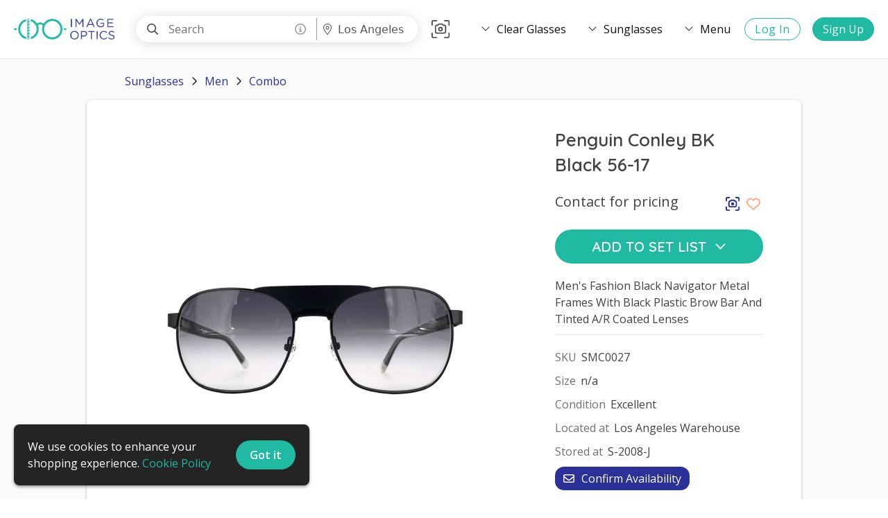

--- FILE ---
content_type: text/html; charset=utf-8
request_url: https://imageoptics.com/item/1O0xR1aiCJ0uHkzNWzb6
body_size: 13898
content:
<!DOCTYPE html><html lang="en"><head><meta charSet="utf-8"/><meta name="viewport" content="width=device-width,initial-scale=1,maximum-scale=5"/><title>Penguin Conley BK Black 56-17 | Weekly Rental in Burbank | Image Optics</title><meta property="og:title" content="Penguin Conley BK Black 56-17 | Weekly Rental in Burbank | Image Optics"/><link rel="canonical" href="https://imageoptics.com/item/1O0xR1aiCJ0uHkzNWzb6"/><meta property="og:url" content="https://imageoptics.com/item/1O0xR1aiCJ0uHkzNWzb6"/><meta name="description" content="Men&#x27;s Fashion Black Navigator Metal Frames With Black Plastic Brow Bar And Tinted A/R Coated Lenses"/><meta property="og:description" content="Men&#x27;s Fashion Black Navigator Metal Frames With Black Plastic Brow Bar And Tinted A/R Coated Lenses"/><meta property="og:image" content="https://cdn.propcart.com/images/items/large_440_1O0xR1aiCJ0uHkzNWzb6_1683235783396.jpg"/><link rel="image_src" href="https://cdn.propcart.com/images/items/large_440_1O0xR1aiCJ0uHkzNWzb6_1683235783396.jpg"/><meta property="og:type" content="product.item"/><link rel="stylesheet"/><style></style><meta name="next-head-count" content="13"/><meta name="theme-color" content="#ffffff"/><meta name="robots" content="index, follow"/><meta name="generator" content="Propcart Pro"/><link rel="preconnect" href="https://storage.googleapis.com" crossorigin="anonymous"/><link rel="preconnect" href="https://cdn.propcart.com.com" crossorigin="anonymous"/><link rel="preconnect" href="https://www.google.com" crossorigin="anonymous"/><link rel="preconnect" href="https://www.gstatic.com" crossorigin="anonymous"/><link rel="preconnect" href="https://www.google-analytics.com" crossorigin="anonymous"/><link rel="preconnect" href="https://firestore.googleapis.com" crossorigin="anonymous"/><link rel="preload" href="https://cdn.propcart.com/49xYaQInGipeYoQ6wSjs/public/notification.html" crossorigin="anonymous" as="fetch" fetchpriority="high"/><link rel="icon" href="https://cdn.propcart.com/49xYaQInGipeYoQ6wSjs/public/favicon-32x32-q5vfph.png"/><meta property="og:site_name" content="Image Optics"/><meta property="og:locale" content="en"/><link rel="apple-touch-icon" sizes="232x232" href="https://cdn.propcart.com/thumbnails/medium_232_49xYaQInGipeYoQ6wSjs_1652620601317.jpg"/><meta name="application-name" content="Image Optics"/><meta name="apple-mobile-web-app-title" content="Image Optics"/><meta name="apple-mobile-web-app-capable" content="yes"/><meta name="mobile-web-app-capable" content="yes"/><script>if ( navigator.appName.indexOf('Internet Explorer') != -1 || navigator.userAgent.indexOf('MSIE') != -1 || navigator.userAgent.indexOf('Edge/12') != -1 || navigator.userAgent.indexOf('Trident') != -1) { window.location = '/unsupported-browser.html';}</script><meta name="msapplication-TileColor" content="#2b5797"/><meta name="theme-color" content="#ffffff"/><link rel="preconnect" href="https://fonts.gstatic.com" crossorigin /><link rel="preload" href="/_next/static/css/238e912b33518f50.css" as="style"/><link rel="stylesheet" href="/_next/static/css/238e912b33518f50.css" data-n-g=""/><link rel="preload" href="/_next/static/css/eabd1d40d5ebc645.css" as="style"/><link rel="stylesheet" href="/_next/static/css/eabd1d40d5ebc645.css" data-n-p=""/><link rel="preload" href="/_next/static/css/238da3254d32abe1.css" as="style"/><link rel="stylesheet" href="/_next/static/css/238da3254d32abe1.css"/><link rel="preload" href="/_next/static/css/c95f41a36db10fc6.css" as="style"/><link rel="stylesheet" href="/_next/static/css/c95f41a36db10fc6.css"/><noscript data-n-css=""></noscript><script defer="" nomodule="" src="/_next/static/chunks/polyfills-c67a75d1b6f99dc8.js"></script><script defer="" src="/_next/static/chunks/4511-bbca656bdcf74bb1.js"></script><script defer="" src="/_next/static/chunks/878.c94639da34d4e6c9.js"></script><script defer="" src="/_next/static/chunks/4424-5b1466f3d8c695c9.js"></script><script defer="" src="/_next/static/chunks/5183.b33ae8b1ef760194.js"></script><script defer="" src="/_next/static/chunks/68.23ec5971a63d18bf.js"></script><script defer="" src="/_next/static/chunks/3409.c6498725557e185d.js"></script><script defer="" src="/_next/static/chunks/3599.6a707929b5e845c8.js"></script><script defer="" src="/_next/static/chunks/2283.d5b2491d99caf221.js"></script><script src="/_next/static/chunks/webpack-ffd7be03461acc0e.js" defer=""></script><script src="/_next/static/chunks/framework-45ce3d09104a2cae.js" defer=""></script><script src="/_next/static/chunks/main-a8876dd4064103ab.js" defer=""></script><script src="/_next/static/chunks/pages/_app-0cdc230075f3ee96.js" defer=""></script><script src="/_next/static/chunks/2550-2da83bfc4878444f.js" defer=""></script><script src="/_next/static/chunks/212-41a2223b0823d08a.js" defer=""></script><script src="/_next/static/chunks/4326-f6216d0123299356.js" defer=""></script><script src="/_next/static/chunks/10-c4e35d49233e09df.js" defer=""></script><script src="/_next/static/chunks/7570-2673eb8c85a2ab40.js" defer=""></script><script src="/_next/static/chunks/3467-4128bb518b6000ca.js" defer=""></script><script src="/_next/static/chunks/9885-c9dc5985eafc9a61.js" defer=""></script><script src="/_next/static/chunks/5958-b4e74b62372a8ba5.js" defer=""></script><script src="/_next/static/chunks/1383-291de421f3c16ac2.js" defer=""></script><script src="/_next/static/chunks/5716-872fc1d4d1a4d0b8.js" defer=""></script><script src="/_next/static/chunks/6312-a282919045cca50e.js" defer=""></script><script src="/_next/static/chunks/2379-a8244fa1927edcc9.js" defer=""></script><script src="/_next/static/chunks/6178-1a40dbe14abcac6b.js" defer=""></script><script src="/_next/static/chunks/3795-29ec08c9ca2407f0.js" defer=""></script><script src="/_next/static/chunks/7541-99258e28ae835690.js" defer=""></script><script src="/_next/static/chunks/pages/item/%5BitemId%5D-6dca0889392e4e1d.js" defer=""></script><script src="/_next/static/XUKODrvjiG9w0VXk3eJDJ/_buildManifest.js" defer=""></script><script src="/_next/static/XUKODrvjiG9w0VXk3eJDJ/_ssgManifest.js" defer=""></script><style data-styled="" data-styled-version="5.3.11">.ePMmjd{background-color:transparent;border-radius:var(--ctaBorderRadius);border:0;color:var(--neutral0);padding:10px 20px;text-align:center;-webkit-transition:all 0.2s;transition:all 0.2s;}/*!sc*/
.ePMmjd:disabled,.ePMmjd:hover:disabled{cursor:not-allowed;background-color:var(--disabled);color:var(--disabledColor);}/*!sc*/
@media (max-width:480px){.ePMmjd{padding:8px 16px;}}/*!sc*/
data-styled.g1[id="sc-13it5jy-0"]{content:"ePMmjd,"}/*!sc*/
.dHRrhr{background-color:var(--primary);border-radius:calc(var(--ctaBorderRadius) / 2);color:var(--btn-primary-color);font-size:1em;padding:6px 12px;-webkit-transition:all 0.2s;transition:all 0.2s;}/*!sc*/
.dHRrhr:hover{background-color:var(--hoverPrimary);}/*!sc*/
data-styled.g4[id="sc-13it5jy-3"]{content:"dHRrhr,"}/*!sc*/
.jXSU{background-color:var(--secondary);color:var(--btn-secondary-color);font-weight:600;}/*!sc*/
.jXSU:hover{background-color:var(--hoverSecondary);}/*!sc*/
data-styled.g7[id="sc-13it5jy-6"]{content:"jXSU,"}/*!sc*/
.kmDPZl{display:block;font-size:1.25em;margin:20px auto;max-width:480px;padding:12px 20px;width:100%;}/*!sc*/
data-styled.g8[id="sc-13it5jy-7"]{content:"kmDPZl,"}/*!sc*/
.fLLEvP{-webkit-align-items:center;-webkit-box-align:center;-ms-flex-align:center;align-items:center;background-color:var(--neutral0);display:-webkit-box;display:-webkit-flex;display:-ms-flexbox;display:flex;-webkit-box-pack:justify;-webkit-justify-content:space-between;-ms-flex-pack:justify;justify-content:space-between;margin:0 auto;max-width:1825px;min-height:64px;padding:15px 20px;}/*!sc*/
@media (max-width:480px){.fLLEvP{padding:10px 20px;}}/*!sc*/
data-styled.g23[id="sc-1th1ztv-0"]{content:"fLLEvP,"}/*!sc*/
.dqCFfg{display:-webkit-box;display:-webkit-flex;display:-ms-flexbox;display:flex;-webkit-align-items:center;-webkit-box-align:center;-ms-flex-align:center;align-items:center;white-space:nowrap;}/*!sc*/
@media (max-width:768px){.dqCFfg{display:none;}}/*!sc*/
data-styled.g24[id="sc-1th1ztv-1"]{content:"dqCFfg,"}/*!sc*/
.dPJQZL{width:auto;height:50px;margin-right:10px;}/*!sc*/
@media (max-width:480px){.dPJQZL{display:block;}}/*!sc*/
data-styled.g29[id="sc-1th1ztv-6"]{content:"dPJQZL,"}/*!sc*/
.pXgId{color:var(--neutral50);cursor:help;display:inline-block;float:right;padding:0 5px;-webkit-transition:color 0.3s;transition:color 0.3s;}/*!sc*/
.pXgId:hover{color:var(--neutral60);}/*!sc*/
data-styled.g30[id="sc-famiop-0"]{content:"pXgId,"}/*!sc*/
.wNDcH{max-width:100vw;min-height:calc(100vh - var(--headroomOffset));}/*!sc*/
data-styled.g41[id="sc-bicjn-10"]{content:"wNDcH,"}/*!sc*/
.cBMveO{grid-area:title;}/*!sc*/
.cEAiHu{grid-area:right;}/*!sc*/
data-styled.g48[id="sc-bicjn-17"]{content:"cBMveO,cEAiHu,"}/*!sc*/
.duxvXC{background-color:var(--neutral5);border-top:1px solid var(--border);display:-webkit-box;display:-webkit-flex;display:-ms-flexbox;display:flex;-webkit-flex-direction:column;-ms-flex-direction:column;flex-direction:column;min-height:inherit;padding:20px;}/*!sc*/
@media (max-width:768px){.duxvXC{padding:20px 0 0 0;}}/*!sc*/
@media (max-width:480px){.duxvXC{background:unset;border-top:unset;}}/*!sc*/
data-styled.g59[id="sc-bicjn-28"]{content:"duxvXC,"}/*!sc*/
.DvbGK{border-radius:8px;box-shadow:var(--boxShadow);margin:auto;}/*!sc*/
@media (max-width:768px){.DvbGK{border-radius:0;}}/*!sc*/
@media (max-width:480px){.DvbGK{border:unset;margin-top:0;}}/*!sc*/
data-styled.g60[id="sc-bicjn-29"]{content:"DvbGK,"}/*!sc*/
.dmMLpD{background:none;border:none;padding:0 4px;}/*!sc*/
data-styled.g131[id="sc-kvw1tk-0"]{content:"dmMLpD,"}/*!sc*/
.dQDmfh{font-size:1.25em;color:var(--heartRed);opacity:0.6;-webkit-transition:opacity 0.3s;transition:opacity 0.3s;}/*!sc*/
.sc-kvw1tk-0:hover .sc-kvw1tk-1{opacity:1;}/*!sc*/
data-styled.g132[id="sc-kvw1tk-1"]{content:"dQDmfh,"}/*!sc*/
.cwRKYl{-webkit-align-items:center;-webkit-box-align:center;-ms-flex-align:center;align-items:center;display:-webkit-inline-box;display:-webkit-inline-flex;display:-ms-inline-flexbox;display:inline-flex;font-size:1.125em;height:30px;-webkit-box-pack:center;-webkit-justify-content:center;-ms-flex-pack:center;justify-content:center;width:30px;border-radius:var(--ctaBorderRadius);color:var(--neutral50);-webkit-transition:color 0.3s,background-color 0.3s;transition:color 0.3s,background-color 0.3s;}/*!sc*/
.cwRKYl:hover{color:var(--neutral60);background-color:var(--neutral20);}/*!sc*/
data-styled.g134[id="sc-kvw1tk-3"]{content:"cwRKYl,"}/*!sc*/
.cXSXwY{color:var(--neutral60);}/*!sc*/
data-styled.g137[id="sc-1bxudqy-0"]{content:"cXSXwY,"}/*!sc*/
.dfoQOO{color:var(--neutral80);padding-left:3px;}/*!sc*/
data-styled.g138[id="sc-1bxudqy-1"]{content:"dfoQOO,"}/*!sc*/
.gVaeJA{color:var(--neutral80);}/*!sc*/
data-styled.g139[id="sc-1bxudqy-2"]{content:"gVaeJA,"}/*!sc*/
.yNeG{color:var(--neutral80);grid-area:desc;margin-bottom:20px;overflow-wrap:break-word;padding-bottom:10px;white-space:pre-wrap;}/*!sc*/
data-styled.g140[id="sc-1bxudqy-3"]{content:"yNeG,"}/*!sc*/
.cjcICU{font-size:26px;padding:0 0 20px;overflow-wrap:break-word;margin:0;}/*!sc*/
data-styled.g146[id="sc-1bbjrgi-1"]{content:"cjcICU,"}/*!sc*/
.gmDWDq{font-size:20px;color:var(--neutral80);margin:0px;}/*!sc*/
data-styled.g147[id="sc-1bbjrgi-2"]{content:"gmDWDq,"}/*!sc*/
.fPqolN{display:-webkit-box;display:-webkit-flex;display:-ms-flexbox;display:flex;-webkit-box-pack:justify;-webkit-justify-content:space-between;-ms-flex-pack:justify;justify-content:space-between;}/*!sc*/
data-styled.g148[id="sc-1bbjrgi-3"]{content:"fPqolN,"}/*!sc*/
.cgafzT{border-bottom:1px solid var(--border);color:var(--neutral60);margin:23px 0 8px;padding-bottom:5px;}/*!sc*/
data-styled.g149[id="sc-1bbjrgi-4"]{content:"cgafzT,"}/*!sc*/
.bobbEP{color:var(--neutral80);display:inline-block;margin-right:15px;padding:2px 0;white-space:nowrap;}/*!sc*/
@media (max-width:480px){.bobbEP{padding:4px;}}/*!sc*/
data-styled.g151[id="sc-1bbjrgi-6"]{content:"bobbEP,"}/*!sc*/
.eIlcjI{grid-area:lower;min-height:195px;}/*!sc*/
@media (max-width:620px){.eIlcjI{min-height:unset;max-width:calc(100vw - 40px);}}/*!sc*/
data-styled.g152[id="sc-1bbjrgi-7"]{content:"eIlcjI,"}/*!sc*/
.gzEZip{grid-area:details;opacity:1;pointer-events:unset;}/*!sc*/
data-styled.g155[id="sc-1bbjrgi-10"]{content:"gzEZip,"}/*!sc*/
.kygvJY{display:-webkit-box;display:-webkit-flex;display:-ms-flexbox;display:flex;-webkit-box-pack:normal;-webkit-justify-content:normal;-ms-flex-pack:normal;justify-content:normal;}/*!sc*/
@media (max-width:480px){.kygvJY{-webkit-box-pack:justify;-webkit-justify-content:space-between;-ms-flex-pack:justify;justify-content:space-between;margin:5px 20px;}}/*!sc*/
.kygvJY > button{margin-right:25px;}/*!sc*/
@media (max-width:480px){.kygvJY > button{margin-right:unset;}}/*!sc*/
data-styled.g156[id="sc-1bbjrgi-11"]{content:"kygvJY,"}/*!sc*/
.kAvUcY{-webkit-align-items:center;-webkit-box-align:center;-ms-flex-align:center;align-items:center;display:-webkit-inline-box;display:-webkit-inline-flex;display:-ms-inline-flexbox;display:inline-flex;font-size:18px;height:30px;-webkit-box-pack:center;-webkit-justify-content:center;-ms-flex-pack:center;justify-content:center;margin-right:25px;width:30px;border-radius:var(--ctaBorderRadius);color:var(--neutral50);-webkit-transition:color 0.3s,background-color 0.3s;transition:color 0.3s,background-color 0.3s;}/*!sc*/
.kAvUcY:hover{color:var(--neutral60);background-color:var(--neutral20);}/*!sc*/
data-styled.g160[id="sc-1bbjrgi-15"]{content:"kAvUcY,"}/*!sc*/
</style><style data-href="https://fonts.googleapis.com/css2?family=Quicksand:wght@300;400;500;600&family=Open+Sans:wght@300;400;600&display=swap">@font-face{font-family:'Open Sans';font-style:normal;font-weight:300;font-stretch:normal;font-display:swap;src:url(https://fonts.gstatic.com/l/font?kit=memSYaGs126MiZpBA-UvWbX2vVnXBbObj2OVZyOOSr4dVJWUgsiH0C4k&skey=62c1cbfccc78b4b2&v=v44) format('woff')}@font-face{font-family:'Open Sans';font-style:normal;font-weight:400;font-stretch:normal;font-display:swap;src:url(https://fonts.gstatic.com/l/font?kit=memSYaGs126MiZpBA-UvWbX2vVnXBbObj2OVZyOOSr4dVJWUgsjZ0C4k&skey=62c1cbfccc78b4b2&v=v44) format('woff')}@font-face{font-family:'Open Sans';font-style:normal;font-weight:600;font-stretch:normal;font-display:swap;src:url(https://fonts.gstatic.com/l/font?kit=memSYaGs126MiZpBA-UvWbX2vVnXBbObj2OVZyOOSr4dVJWUgsgH1y4k&skey=62c1cbfccc78b4b2&v=v44) format('woff')}@font-face{font-family:'Quicksand';font-style:normal;font-weight:300;font-display:swap;src:url(https://fonts.gstatic.com/l/font?kit=6xK-dSZaM9iE8KbpRA_LJ3z8mH9BOJvgkKEo18I&skey=c01f11fa5439d932&v=v37) format('woff')}@font-face{font-family:'Quicksand';font-style:normal;font-weight:400;font-display:swap;src:url(https://fonts.gstatic.com/l/font?kit=6xK-dSZaM9iE8KbpRA_LJ3z8mH9BOJvgkP8o18I&skey=c01f11fa5439d932&v=v37) format('woff')}@font-face{font-family:'Quicksand';font-style:normal;font-weight:500;font-display:swap;src:url(https://fonts.gstatic.com/l/font?kit=6xK-dSZaM9iE8KbpRA_LJ3z8mH9BOJvgkM0o18I&skey=c01f11fa5439d932&v=v37) format('woff')}@font-face{font-family:'Quicksand';font-style:normal;font-weight:600;font-display:swap;src:url(https://fonts.gstatic.com/l/font?kit=6xK-dSZaM9iE8KbpRA_LJ3z8mH9BOJvgkCEv18I&skey=c01f11fa5439d932&v=v37) format('woff')}@font-face{font-family:'Open Sans';font-style:normal;font-weight:300;font-stretch:100%;font-display:swap;src:url(https://fonts.gstatic.com/s/opensans/v44/memvYaGs126MiZpBA-UvWbX2vVnXBbObj2OVTSKmu0SC55K5gw.woff2) format('woff2');unicode-range:U+0460-052F,U+1C80-1C8A,U+20B4,U+2DE0-2DFF,U+A640-A69F,U+FE2E-FE2F}@font-face{font-family:'Open Sans';font-style:normal;font-weight:300;font-stretch:100%;font-display:swap;src:url(https://fonts.gstatic.com/s/opensans/v44/memvYaGs126MiZpBA-UvWbX2vVnXBbObj2OVTSumu0SC55K5gw.woff2) format('woff2');unicode-range:U+0301,U+0400-045F,U+0490-0491,U+04B0-04B1,U+2116}@font-face{font-family:'Open Sans';font-style:normal;font-weight:300;font-stretch:100%;font-display:swap;src:url(https://fonts.gstatic.com/s/opensans/v44/memvYaGs126MiZpBA-UvWbX2vVnXBbObj2OVTSOmu0SC55K5gw.woff2) format('woff2');unicode-range:U+1F00-1FFF}@font-face{font-family:'Open Sans';font-style:normal;font-weight:300;font-stretch:100%;font-display:swap;src:url(https://fonts.gstatic.com/s/opensans/v44/memvYaGs126MiZpBA-UvWbX2vVnXBbObj2OVTSymu0SC55K5gw.woff2) format('woff2');unicode-range:U+0370-0377,U+037A-037F,U+0384-038A,U+038C,U+038E-03A1,U+03A3-03FF}@font-face{font-family:'Open Sans';font-style:normal;font-weight:300;font-stretch:100%;font-display:swap;src:url(https://fonts.gstatic.com/s/opensans/v44/memvYaGs126MiZpBA-UvWbX2vVnXBbObj2OVTS2mu0SC55K5gw.woff2) format('woff2');unicode-range:U+0307-0308,U+0590-05FF,U+200C-2010,U+20AA,U+25CC,U+FB1D-FB4F}@font-face{font-family:'Open Sans';font-style:normal;font-weight:300;font-stretch:100%;font-display:swap;src:url(https://fonts.gstatic.com/s/opensans/v44/memvYaGs126MiZpBA-UvWbX2vVnXBbObj2OVTVOmu0SC55K5gw.woff2) format('woff2');unicode-range:U+0302-0303,U+0305,U+0307-0308,U+0310,U+0312,U+0315,U+031A,U+0326-0327,U+032C,U+032F-0330,U+0332-0333,U+0338,U+033A,U+0346,U+034D,U+0391-03A1,U+03A3-03A9,U+03B1-03C9,U+03D1,U+03D5-03D6,U+03F0-03F1,U+03F4-03F5,U+2016-2017,U+2034-2038,U+203C,U+2040,U+2043,U+2047,U+2050,U+2057,U+205F,U+2070-2071,U+2074-208E,U+2090-209C,U+20D0-20DC,U+20E1,U+20E5-20EF,U+2100-2112,U+2114-2115,U+2117-2121,U+2123-214F,U+2190,U+2192,U+2194-21AE,U+21B0-21E5,U+21F1-21F2,U+21F4-2211,U+2213-2214,U+2216-22FF,U+2308-230B,U+2310,U+2319,U+231C-2321,U+2336-237A,U+237C,U+2395,U+239B-23B7,U+23D0,U+23DC-23E1,U+2474-2475,U+25AF,U+25B3,U+25B7,U+25BD,U+25C1,U+25CA,U+25CC,U+25FB,U+266D-266F,U+27C0-27FF,U+2900-2AFF,U+2B0E-2B11,U+2B30-2B4C,U+2BFE,U+3030,U+FF5B,U+FF5D,U+1D400-1D7FF,U+1EE00-1EEFF}@font-face{font-family:'Open Sans';font-style:normal;font-weight:300;font-stretch:100%;font-display:swap;src:url(https://fonts.gstatic.com/s/opensans/v44/memvYaGs126MiZpBA-UvWbX2vVnXBbObj2OVTUGmu0SC55K5gw.woff2) format('woff2');unicode-range:U+0001-000C,U+000E-001F,U+007F-009F,U+20DD-20E0,U+20E2-20E4,U+2150-218F,U+2190,U+2192,U+2194-2199,U+21AF,U+21E6-21F0,U+21F3,U+2218-2219,U+2299,U+22C4-22C6,U+2300-243F,U+2440-244A,U+2460-24FF,U+25A0-27BF,U+2800-28FF,U+2921-2922,U+2981,U+29BF,U+29EB,U+2B00-2BFF,U+4DC0-4DFF,U+FFF9-FFFB,U+10140-1018E,U+10190-1019C,U+101A0,U+101D0-101FD,U+102E0-102FB,U+10E60-10E7E,U+1D2C0-1D2D3,U+1D2E0-1D37F,U+1F000-1F0FF,U+1F100-1F1AD,U+1F1E6-1F1FF,U+1F30D-1F30F,U+1F315,U+1F31C,U+1F31E,U+1F320-1F32C,U+1F336,U+1F378,U+1F37D,U+1F382,U+1F393-1F39F,U+1F3A7-1F3A8,U+1F3AC-1F3AF,U+1F3C2,U+1F3C4-1F3C6,U+1F3CA-1F3CE,U+1F3D4-1F3E0,U+1F3ED,U+1F3F1-1F3F3,U+1F3F5-1F3F7,U+1F408,U+1F415,U+1F41F,U+1F426,U+1F43F,U+1F441-1F442,U+1F444,U+1F446-1F449,U+1F44C-1F44E,U+1F453,U+1F46A,U+1F47D,U+1F4A3,U+1F4B0,U+1F4B3,U+1F4B9,U+1F4BB,U+1F4BF,U+1F4C8-1F4CB,U+1F4D6,U+1F4DA,U+1F4DF,U+1F4E3-1F4E6,U+1F4EA-1F4ED,U+1F4F7,U+1F4F9-1F4FB,U+1F4FD-1F4FE,U+1F503,U+1F507-1F50B,U+1F50D,U+1F512-1F513,U+1F53E-1F54A,U+1F54F-1F5FA,U+1F610,U+1F650-1F67F,U+1F687,U+1F68D,U+1F691,U+1F694,U+1F698,U+1F6AD,U+1F6B2,U+1F6B9-1F6BA,U+1F6BC,U+1F6C6-1F6CF,U+1F6D3-1F6D7,U+1F6E0-1F6EA,U+1F6F0-1F6F3,U+1F6F7-1F6FC,U+1F700-1F7FF,U+1F800-1F80B,U+1F810-1F847,U+1F850-1F859,U+1F860-1F887,U+1F890-1F8AD,U+1F8B0-1F8BB,U+1F8C0-1F8C1,U+1F900-1F90B,U+1F93B,U+1F946,U+1F984,U+1F996,U+1F9E9,U+1FA00-1FA6F,U+1FA70-1FA7C,U+1FA80-1FA89,U+1FA8F-1FAC6,U+1FACE-1FADC,U+1FADF-1FAE9,U+1FAF0-1FAF8,U+1FB00-1FBFF}@font-face{font-family:'Open Sans';font-style:normal;font-weight:300;font-stretch:100%;font-display:swap;src:url(https://fonts.gstatic.com/s/opensans/v44/memvYaGs126MiZpBA-UvWbX2vVnXBbObj2OVTSCmu0SC55K5gw.woff2) format('woff2');unicode-range:U+0102-0103,U+0110-0111,U+0128-0129,U+0168-0169,U+01A0-01A1,U+01AF-01B0,U+0300-0301,U+0303-0304,U+0308-0309,U+0323,U+0329,U+1EA0-1EF9,U+20AB}@font-face{font-family:'Open Sans';font-style:normal;font-weight:300;font-stretch:100%;font-display:swap;src:url(https://fonts.gstatic.com/s/opensans/v44/memvYaGs126MiZpBA-UvWbX2vVnXBbObj2OVTSGmu0SC55K5gw.woff2) format('woff2');unicode-range:U+0100-02BA,U+02BD-02C5,U+02C7-02CC,U+02CE-02D7,U+02DD-02FF,U+0304,U+0308,U+0329,U+1D00-1DBF,U+1E00-1E9F,U+1EF2-1EFF,U+2020,U+20A0-20AB,U+20AD-20C0,U+2113,U+2C60-2C7F,U+A720-A7FF}@font-face{font-family:'Open Sans';font-style:normal;font-weight:300;font-stretch:100%;font-display:swap;src:url(https://fonts.gstatic.com/s/opensans/v44/memvYaGs126MiZpBA-UvWbX2vVnXBbObj2OVTS-mu0SC55I.woff2) format('woff2');unicode-range:U+0000-00FF,U+0131,U+0152-0153,U+02BB-02BC,U+02C6,U+02DA,U+02DC,U+0304,U+0308,U+0329,U+2000-206F,U+20AC,U+2122,U+2191,U+2193,U+2212,U+2215,U+FEFF,U+FFFD}@font-face{font-family:'Open Sans';font-style:normal;font-weight:400;font-stretch:100%;font-display:swap;src:url(https://fonts.gstatic.com/s/opensans/v44/memvYaGs126MiZpBA-UvWbX2vVnXBbObj2OVTSKmu0SC55K5gw.woff2) format('woff2');unicode-range:U+0460-052F,U+1C80-1C8A,U+20B4,U+2DE0-2DFF,U+A640-A69F,U+FE2E-FE2F}@font-face{font-family:'Open Sans';font-style:normal;font-weight:400;font-stretch:100%;font-display:swap;src:url(https://fonts.gstatic.com/s/opensans/v44/memvYaGs126MiZpBA-UvWbX2vVnXBbObj2OVTSumu0SC55K5gw.woff2) format('woff2');unicode-range:U+0301,U+0400-045F,U+0490-0491,U+04B0-04B1,U+2116}@font-face{font-family:'Open Sans';font-style:normal;font-weight:400;font-stretch:100%;font-display:swap;src:url(https://fonts.gstatic.com/s/opensans/v44/memvYaGs126MiZpBA-UvWbX2vVnXBbObj2OVTSOmu0SC55K5gw.woff2) format('woff2');unicode-range:U+1F00-1FFF}@font-face{font-family:'Open Sans';font-style:normal;font-weight:400;font-stretch:100%;font-display:swap;src:url(https://fonts.gstatic.com/s/opensans/v44/memvYaGs126MiZpBA-UvWbX2vVnXBbObj2OVTSymu0SC55K5gw.woff2) format('woff2');unicode-range:U+0370-0377,U+037A-037F,U+0384-038A,U+038C,U+038E-03A1,U+03A3-03FF}@font-face{font-family:'Open Sans';font-style:normal;font-weight:400;font-stretch:100%;font-display:swap;src:url(https://fonts.gstatic.com/s/opensans/v44/memvYaGs126MiZpBA-UvWbX2vVnXBbObj2OVTS2mu0SC55K5gw.woff2) format('woff2');unicode-range:U+0307-0308,U+0590-05FF,U+200C-2010,U+20AA,U+25CC,U+FB1D-FB4F}@font-face{font-family:'Open Sans';font-style:normal;font-weight:400;font-stretch:100%;font-display:swap;src:url(https://fonts.gstatic.com/s/opensans/v44/memvYaGs126MiZpBA-UvWbX2vVnXBbObj2OVTVOmu0SC55K5gw.woff2) format('woff2');unicode-range:U+0302-0303,U+0305,U+0307-0308,U+0310,U+0312,U+0315,U+031A,U+0326-0327,U+032C,U+032F-0330,U+0332-0333,U+0338,U+033A,U+0346,U+034D,U+0391-03A1,U+03A3-03A9,U+03B1-03C9,U+03D1,U+03D5-03D6,U+03F0-03F1,U+03F4-03F5,U+2016-2017,U+2034-2038,U+203C,U+2040,U+2043,U+2047,U+2050,U+2057,U+205F,U+2070-2071,U+2074-208E,U+2090-209C,U+20D0-20DC,U+20E1,U+20E5-20EF,U+2100-2112,U+2114-2115,U+2117-2121,U+2123-214F,U+2190,U+2192,U+2194-21AE,U+21B0-21E5,U+21F1-21F2,U+21F4-2211,U+2213-2214,U+2216-22FF,U+2308-230B,U+2310,U+2319,U+231C-2321,U+2336-237A,U+237C,U+2395,U+239B-23B7,U+23D0,U+23DC-23E1,U+2474-2475,U+25AF,U+25B3,U+25B7,U+25BD,U+25C1,U+25CA,U+25CC,U+25FB,U+266D-266F,U+27C0-27FF,U+2900-2AFF,U+2B0E-2B11,U+2B30-2B4C,U+2BFE,U+3030,U+FF5B,U+FF5D,U+1D400-1D7FF,U+1EE00-1EEFF}@font-face{font-family:'Open Sans';font-style:normal;font-weight:400;font-stretch:100%;font-display:swap;src:url(https://fonts.gstatic.com/s/opensans/v44/memvYaGs126MiZpBA-UvWbX2vVnXBbObj2OVTUGmu0SC55K5gw.woff2) format('woff2');unicode-range:U+0001-000C,U+000E-001F,U+007F-009F,U+20DD-20E0,U+20E2-20E4,U+2150-218F,U+2190,U+2192,U+2194-2199,U+21AF,U+21E6-21F0,U+21F3,U+2218-2219,U+2299,U+22C4-22C6,U+2300-243F,U+2440-244A,U+2460-24FF,U+25A0-27BF,U+2800-28FF,U+2921-2922,U+2981,U+29BF,U+29EB,U+2B00-2BFF,U+4DC0-4DFF,U+FFF9-FFFB,U+10140-1018E,U+10190-1019C,U+101A0,U+101D0-101FD,U+102E0-102FB,U+10E60-10E7E,U+1D2C0-1D2D3,U+1D2E0-1D37F,U+1F000-1F0FF,U+1F100-1F1AD,U+1F1E6-1F1FF,U+1F30D-1F30F,U+1F315,U+1F31C,U+1F31E,U+1F320-1F32C,U+1F336,U+1F378,U+1F37D,U+1F382,U+1F393-1F39F,U+1F3A7-1F3A8,U+1F3AC-1F3AF,U+1F3C2,U+1F3C4-1F3C6,U+1F3CA-1F3CE,U+1F3D4-1F3E0,U+1F3ED,U+1F3F1-1F3F3,U+1F3F5-1F3F7,U+1F408,U+1F415,U+1F41F,U+1F426,U+1F43F,U+1F441-1F442,U+1F444,U+1F446-1F449,U+1F44C-1F44E,U+1F453,U+1F46A,U+1F47D,U+1F4A3,U+1F4B0,U+1F4B3,U+1F4B9,U+1F4BB,U+1F4BF,U+1F4C8-1F4CB,U+1F4D6,U+1F4DA,U+1F4DF,U+1F4E3-1F4E6,U+1F4EA-1F4ED,U+1F4F7,U+1F4F9-1F4FB,U+1F4FD-1F4FE,U+1F503,U+1F507-1F50B,U+1F50D,U+1F512-1F513,U+1F53E-1F54A,U+1F54F-1F5FA,U+1F610,U+1F650-1F67F,U+1F687,U+1F68D,U+1F691,U+1F694,U+1F698,U+1F6AD,U+1F6B2,U+1F6B9-1F6BA,U+1F6BC,U+1F6C6-1F6CF,U+1F6D3-1F6D7,U+1F6E0-1F6EA,U+1F6F0-1F6F3,U+1F6F7-1F6FC,U+1F700-1F7FF,U+1F800-1F80B,U+1F810-1F847,U+1F850-1F859,U+1F860-1F887,U+1F890-1F8AD,U+1F8B0-1F8BB,U+1F8C0-1F8C1,U+1F900-1F90B,U+1F93B,U+1F946,U+1F984,U+1F996,U+1F9E9,U+1FA00-1FA6F,U+1FA70-1FA7C,U+1FA80-1FA89,U+1FA8F-1FAC6,U+1FACE-1FADC,U+1FADF-1FAE9,U+1FAF0-1FAF8,U+1FB00-1FBFF}@font-face{font-family:'Open Sans';font-style:normal;font-weight:400;font-stretch:100%;font-display:swap;src:url(https://fonts.gstatic.com/s/opensans/v44/memvYaGs126MiZpBA-UvWbX2vVnXBbObj2OVTSCmu0SC55K5gw.woff2) format('woff2');unicode-range:U+0102-0103,U+0110-0111,U+0128-0129,U+0168-0169,U+01A0-01A1,U+01AF-01B0,U+0300-0301,U+0303-0304,U+0308-0309,U+0323,U+0329,U+1EA0-1EF9,U+20AB}@font-face{font-family:'Open Sans';font-style:normal;font-weight:400;font-stretch:100%;font-display:swap;src:url(https://fonts.gstatic.com/s/opensans/v44/memvYaGs126MiZpBA-UvWbX2vVnXBbObj2OVTSGmu0SC55K5gw.woff2) format('woff2');unicode-range:U+0100-02BA,U+02BD-02C5,U+02C7-02CC,U+02CE-02D7,U+02DD-02FF,U+0304,U+0308,U+0329,U+1D00-1DBF,U+1E00-1E9F,U+1EF2-1EFF,U+2020,U+20A0-20AB,U+20AD-20C0,U+2113,U+2C60-2C7F,U+A720-A7FF}@font-face{font-family:'Open Sans';font-style:normal;font-weight:400;font-stretch:100%;font-display:swap;src:url(https://fonts.gstatic.com/s/opensans/v44/memvYaGs126MiZpBA-UvWbX2vVnXBbObj2OVTS-mu0SC55I.woff2) format('woff2');unicode-range:U+0000-00FF,U+0131,U+0152-0153,U+02BB-02BC,U+02C6,U+02DA,U+02DC,U+0304,U+0308,U+0329,U+2000-206F,U+20AC,U+2122,U+2191,U+2193,U+2212,U+2215,U+FEFF,U+FFFD}@font-face{font-family:'Open Sans';font-style:normal;font-weight:600;font-stretch:100%;font-display:swap;src:url(https://fonts.gstatic.com/s/opensans/v44/memvYaGs126MiZpBA-UvWbX2vVnXBbObj2OVTSKmu0SC55K5gw.woff2) format('woff2');unicode-range:U+0460-052F,U+1C80-1C8A,U+20B4,U+2DE0-2DFF,U+A640-A69F,U+FE2E-FE2F}@font-face{font-family:'Open Sans';font-style:normal;font-weight:600;font-stretch:100%;font-display:swap;src:url(https://fonts.gstatic.com/s/opensans/v44/memvYaGs126MiZpBA-UvWbX2vVnXBbObj2OVTSumu0SC55K5gw.woff2) format('woff2');unicode-range:U+0301,U+0400-045F,U+0490-0491,U+04B0-04B1,U+2116}@font-face{font-family:'Open Sans';font-style:normal;font-weight:600;font-stretch:100%;font-display:swap;src:url(https://fonts.gstatic.com/s/opensans/v44/memvYaGs126MiZpBA-UvWbX2vVnXBbObj2OVTSOmu0SC55K5gw.woff2) format('woff2');unicode-range:U+1F00-1FFF}@font-face{font-family:'Open Sans';font-style:normal;font-weight:600;font-stretch:100%;font-display:swap;src:url(https://fonts.gstatic.com/s/opensans/v44/memvYaGs126MiZpBA-UvWbX2vVnXBbObj2OVTSymu0SC55K5gw.woff2) format('woff2');unicode-range:U+0370-0377,U+037A-037F,U+0384-038A,U+038C,U+038E-03A1,U+03A3-03FF}@font-face{font-family:'Open Sans';font-style:normal;font-weight:600;font-stretch:100%;font-display:swap;src:url(https://fonts.gstatic.com/s/opensans/v44/memvYaGs126MiZpBA-UvWbX2vVnXBbObj2OVTS2mu0SC55K5gw.woff2) format('woff2');unicode-range:U+0307-0308,U+0590-05FF,U+200C-2010,U+20AA,U+25CC,U+FB1D-FB4F}@font-face{font-family:'Open Sans';font-style:normal;font-weight:600;font-stretch:100%;font-display:swap;src:url(https://fonts.gstatic.com/s/opensans/v44/memvYaGs126MiZpBA-UvWbX2vVnXBbObj2OVTVOmu0SC55K5gw.woff2) format('woff2');unicode-range:U+0302-0303,U+0305,U+0307-0308,U+0310,U+0312,U+0315,U+031A,U+0326-0327,U+032C,U+032F-0330,U+0332-0333,U+0338,U+033A,U+0346,U+034D,U+0391-03A1,U+03A3-03A9,U+03B1-03C9,U+03D1,U+03D5-03D6,U+03F0-03F1,U+03F4-03F5,U+2016-2017,U+2034-2038,U+203C,U+2040,U+2043,U+2047,U+2050,U+2057,U+205F,U+2070-2071,U+2074-208E,U+2090-209C,U+20D0-20DC,U+20E1,U+20E5-20EF,U+2100-2112,U+2114-2115,U+2117-2121,U+2123-214F,U+2190,U+2192,U+2194-21AE,U+21B0-21E5,U+21F1-21F2,U+21F4-2211,U+2213-2214,U+2216-22FF,U+2308-230B,U+2310,U+2319,U+231C-2321,U+2336-237A,U+237C,U+2395,U+239B-23B7,U+23D0,U+23DC-23E1,U+2474-2475,U+25AF,U+25B3,U+25B7,U+25BD,U+25C1,U+25CA,U+25CC,U+25FB,U+266D-266F,U+27C0-27FF,U+2900-2AFF,U+2B0E-2B11,U+2B30-2B4C,U+2BFE,U+3030,U+FF5B,U+FF5D,U+1D400-1D7FF,U+1EE00-1EEFF}@font-face{font-family:'Open Sans';font-style:normal;font-weight:600;font-stretch:100%;font-display:swap;src:url(https://fonts.gstatic.com/s/opensans/v44/memvYaGs126MiZpBA-UvWbX2vVnXBbObj2OVTUGmu0SC55K5gw.woff2) format('woff2');unicode-range:U+0001-000C,U+000E-001F,U+007F-009F,U+20DD-20E0,U+20E2-20E4,U+2150-218F,U+2190,U+2192,U+2194-2199,U+21AF,U+21E6-21F0,U+21F3,U+2218-2219,U+2299,U+22C4-22C6,U+2300-243F,U+2440-244A,U+2460-24FF,U+25A0-27BF,U+2800-28FF,U+2921-2922,U+2981,U+29BF,U+29EB,U+2B00-2BFF,U+4DC0-4DFF,U+FFF9-FFFB,U+10140-1018E,U+10190-1019C,U+101A0,U+101D0-101FD,U+102E0-102FB,U+10E60-10E7E,U+1D2C0-1D2D3,U+1D2E0-1D37F,U+1F000-1F0FF,U+1F100-1F1AD,U+1F1E6-1F1FF,U+1F30D-1F30F,U+1F315,U+1F31C,U+1F31E,U+1F320-1F32C,U+1F336,U+1F378,U+1F37D,U+1F382,U+1F393-1F39F,U+1F3A7-1F3A8,U+1F3AC-1F3AF,U+1F3C2,U+1F3C4-1F3C6,U+1F3CA-1F3CE,U+1F3D4-1F3E0,U+1F3ED,U+1F3F1-1F3F3,U+1F3F5-1F3F7,U+1F408,U+1F415,U+1F41F,U+1F426,U+1F43F,U+1F441-1F442,U+1F444,U+1F446-1F449,U+1F44C-1F44E,U+1F453,U+1F46A,U+1F47D,U+1F4A3,U+1F4B0,U+1F4B3,U+1F4B9,U+1F4BB,U+1F4BF,U+1F4C8-1F4CB,U+1F4D6,U+1F4DA,U+1F4DF,U+1F4E3-1F4E6,U+1F4EA-1F4ED,U+1F4F7,U+1F4F9-1F4FB,U+1F4FD-1F4FE,U+1F503,U+1F507-1F50B,U+1F50D,U+1F512-1F513,U+1F53E-1F54A,U+1F54F-1F5FA,U+1F610,U+1F650-1F67F,U+1F687,U+1F68D,U+1F691,U+1F694,U+1F698,U+1F6AD,U+1F6B2,U+1F6B9-1F6BA,U+1F6BC,U+1F6C6-1F6CF,U+1F6D3-1F6D7,U+1F6E0-1F6EA,U+1F6F0-1F6F3,U+1F6F7-1F6FC,U+1F700-1F7FF,U+1F800-1F80B,U+1F810-1F847,U+1F850-1F859,U+1F860-1F887,U+1F890-1F8AD,U+1F8B0-1F8BB,U+1F8C0-1F8C1,U+1F900-1F90B,U+1F93B,U+1F946,U+1F984,U+1F996,U+1F9E9,U+1FA00-1FA6F,U+1FA70-1FA7C,U+1FA80-1FA89,U+1FA8F-1FAC6,U+1FACE-1FADC,U+1FADF-1FAE9,U+1FAF0-1FAF8,U+1FB00-1FBFF}@font-face{font-family:'Open Sans';font-style:normal;font-weight:600;font-stretch:100%;font-display:swap;src:url(https://fonts.gstatic.com/s/opensans/v44/memvYaGs126MiZpBA-UvWbX2vVnXBbObj2OVTSCmu0SC55K5gw.woff2) format('woff2');unicode-range:U+0102-0103,U+0110-0111,U+0128-0129,U+0168-0169,U+01A0-01A1,U+01AF-01B0,U+0300-0301,U+0303-0304,U+0308-0309,U+0323,U+0329,U+1EA0-1EF9,U+20AB}@font-face{font-family:'Open Sans';font-style:normal;font-weight:600;font-stretch:100%;font-display:swap;src:url(https://fonts.gstatic.com/s/opensans/v44/memvYaGs126MiZpBA-UvWbX2vVnXBbObj2OVTSGmu0SC55K5gw.woff2) format('woff2');unicode-range:U+0100-02BA,U+02BD-02C5,U+02C7-02CC,U+02CE-02D7,U+02DD-02FF,U+0304,U+0308,U+0329,U+1D00-1DBF,U+1E00-1E9F,U+1EF2-1EFF,U+2020,U+20A0-20AB,U+20AD-20C0,U+2113,U+2C60-2C7F,U+A720-A7FF}@font-face{font-family:'Open Sans';font-style:normal;font-weight:600;font-stretch:100%;font-display:swap;src:url(https://fonts.gstatic.com/s/opensans/v44/memvYaGs126MiZpBA-UvWbX2vVnXBbObj2OVTS-mu0SC55I.woff2) format('woff2');unicode-range:U+0000-00FF,U+0131,U+0152-0153,U+02BB-02BC,U+02C6,U+02DA,U+02DC,U+0304,U+0308,U+0329,U+2000-206F,U+20AC,U+2122,U+2191,U+2193,U+2212,U+2215,U+FEFF,U+FFFD}@font-face{font-family:'Quicksand';font-style:normal;font-weight:300;font-display:swap;src:url(https://fonts.gstatic.com/s/quicksand/v37/6xKtdSZaM9iE8KbpRA_hJFQNYuDyP7bh.woff2) format('woff2');unicode-range:U+0102-0103,U+0110-0111,U+0128-0129,U+0168-0169,U+01A0-01A1,U+01AF-01B0,U+0300-0301,U+0303-0304,U+0308-0309,U+0323,U+0329,U+1EA0-1EF9,U+20AB}@font-face{font-family:'Quicksand';font-style:normal;font-weight:300;font-display:swap;src:url(https://fonts.gstatic.com/s/quicksand/v37/6xKtdSZaM9iE8KbpRA_hJVQNYuDyP7bh.woff2) format('woff2');unicode-range:U+0100-02BA,U+02BD-02C5,U+02C7-02CC,U+02CE-02D7,U+02DD-02FF,U+0304,U+0308,U+0329,U+1D00-1DBF,U+1E00-1E9F,U+1EF2-1EFF,U+2020,U+20A0-20AB,U+20AD-20C0,U+2113,U+2C60-2C7F,U+A720-A7FF}@font-face{font-family:'Quicksand';font-style:normal;font-weight:300;font-display:swap;src:url(https://fonts.gstatic.com/s/quicksand/v37/6xKtdSZaM9iE8KbpRA_hK1QNYuDyPw.woff2) format('woff2');unicode-range:U+0000-00FF,U+0131,U+0152-0153,U+02BB-02BC,U+02C6,U+02DA,U+02DC,U+0304,U+0308,U+0329,U+2000-206F,U+20AC,U+2122,U+2191,U+2193,U+2212,U+2215,U+FEFF,U+FFFD}@font-face{font-family:'Quicksand';font-style:normal;font-weight:400;font-display:swap;src:url(https://fonts.gstatic.com/s/quicksand/v37/6xKtdSZaM9iE8KbpRA_hJFQNYuDyP7bh.woff2) format('woff2');unicode-range:U+0102-0103,U+0110-0111,U+0128-0129,U+0168-0169,U+01A0-01A1,U+01AF-01B0,U+0300-0301,U+0303-0304,U+0308-0309,U+0323,U+0329,U+1EA0-1EF9,U+20AB}@font-face{font-family:'Quicksand';font-style:normal;font-weight:400;font-display:swap;src:url(https://fonts.gstatic.com/s/quicksand/v37/6xKtdSZaM9iE8KbpRA_hJVQNYuDyP7bh.woff2) format('woff2');unicode-range:U+0100-02BA,U+02BD-02C5,U+02C7-02CC,U+02CE-02D7,U+02DD-02FF,U+0304,U+0308,U+0329,U+1D00-1DBF,U+1E00-1E9F,U+1EF2-1EFF,U+2020,U+20A0-20AB,U+20AD-20C0,U+2113,U+2C60-2C7F,U+A720-A7FF}@font-face{font-family:'Quicksand';font-style:normal;font-weight:400;font-display:swap;src:url(https://fonts.gstatic.com/s/quicksand/v37/6xKtdSZaM9iE8KbpRA_hK1QNYuDyPw.woff2) format('woff2');unicode-range:U+0000-00FF,U+0131,U+0152-0153,U+02BB-02BC,U+02C6,U+02DA,U+02DC,U+0304,U+0308,U+0329,U+2000-206F,U+20AC,U+2122,U+2191,U+2193,U+2212,U+2215,U+FEFF,U+FFFD}@font-face{font-family:'Quicksand';font-style:normal;font-weight:500;font-display:swap;src:url(https://fonts.gstatic.com/s/quicksand/v37/6xKtdSZaM9iE8KbpRA_hJFQNYuDyP7bh.woff2) format('woff2');unicode-range:U+0102-0103,U+0110-0111,U+0128-0129,U+0168-0169,U+01A0-01A1,U+01AF-01B0,U+0300-0301,U+0303-0304,U+0308-0309,U+0323,U+0329,U+1EA0-1EF9,U+20AB}@font-face{font-family:'Quicksand';font-style:normal;font-weight:500;font-display:swap;src:url(https://fonts.gstatic.com/s/quicksand/v37/6xKtdSZaM9iE8KbpRA_hJVQNYuDyP7bh.woff2) format('woff2');unicode-range:U+0100-02BA,U+02BD-02C5,U+02C7-02CC,U+02CE-02D7,U+02DD-02FF,U+0304,U+0308,U+0329,U+1D00-1DBF,U+1E00-1E9F,U+1EF2-1EFF,U+2020,U+20A0-20AB,U+20AD-20C0,U+2113,U+2C60-2C7F,U+A720-A7FF}@font-face{font-family:'Quicksand';font-style:normal;font-weight:500;font-display:swap;src:url(https://fonts.gstatic.com/s/quicksand/v37/6xKtdSZaM9iE8KbpRA_hK1QNYuDyPw.woff2) format('woff2');unicode-range:U+0000-00FF,U+0131,U+0152-0153,U+02BB-02BC,U+02C6,U+02DA,U+02DC,U+0304,U+0308,U+0329,U+2000-206F,U+20AC,U+2122,U+2191,U+2193,U+2212,U+2215,U+FEFF,U+FFFD}@font-face{font-family:'Quicksand';font-style:normal;font-weight:600;font-display:swap;src:url(https://fonts.gstatic.com/s/quicksand/v37/6xKtdSZaM9iE8KbpRA_hJFQNYuDyP7bh.woff2) format('woff2');unicode-range:U+0102-0103,U+0110-0111,U+0128-0129,U+0168-0169,U+01A0-01A1,U+01AF-01B0,U+0300-0301,U+0303-0304,U+0308-0309,U+0323,U+0329,U+1EA0-1EF9,U+20AB}@font-face{font-family:'Quicksand';font-style:normal;font-weight:600;font-display:swap;src:url(https://fonts.gstatic.com/s/quicksand/v37/6xKtdSZaM9iE8KbpRA_hJVQNYuDyP7bh.woff2) format('woff2');unicode-range:U+0100-02BA,U+02BD-02C5,U+02C7-02CC,U+02CE-02D7,U+02DD-02FF,U+0304,U+0308,U+0329,U+1D00-1DBF,U+1E00-1E9F,U+1EF2-1EFF,U+2020,U+20A0-20AB,U+20AD-20C0,U+2113,U+2C60-2C7F,U+A720-A7FF}@font-face{font-family:'Quicksand';font-style:normal;font-weight:600;font-display:swap;src:url(https://fonts.gstatic.com/s/quicksand/v37/6xKtdSZaM9iE8KbpRA_hK1QNYuDyPw.woff2) format('woff2');unicode-range:U+0000-00FF,U+0131,U+0152-0153,U+02BB-02BC,U+02C6,U+02DA,U+02DC,U+0304,U+0308,U+0329,U+2000-206F,U+20AC,U+2122,U+2191,U+2193,U+2212,U+2215,U+FEFF,U+FFFD}</style></head><body><div id="__next" data-reactroot=""><div class="itemPage"><header><p class="notification" style="padding:0"></p><div class="headroom-wrapper"><div class="headroom headroom--unfixed"><div class="sc-1th1ztv-0 fLLEvP topNav" id="topNav"><a aria-label="homepage" class="homeNav" href="/"><img alt="Our logo" class="sc-1th1ztv-6 dPJQZL headerLogo" src="https://cdn.propcart.com/49xYaQInGipeYoQ6wSjs/public/ImageOpticsWideLogo2.png" width="391" height="81"/></a><div class="AutoSuggestSearch_flex__QUSzv searchNav"><form class="AutoSuggestSearch_topSearchBar__z7_il topSearchBar   AutoSuggestSearch_locations__srhkY" role="search" action=""><label class="AutoSuggestSearch_searchIcon__lQ6Mo searchIcon" for="search" title="Search" aria-label="Search"><svg class="svg-inline--fa fa-magnifying-glass fa-w-16" xmlns="http://www.w3.org/2000/svg" aria-hidden="true" focusable="false" viewBox="0 0 512 512" role="img"><path fill="currentColor" d="M368 208A160 160 0 1 0 48 208a160 160 0 1 0 320 0zM337.1 371.1C301.7 399.2 256.8 416 208 416C93.1 416 0 322.9 0 208S93.1 0 208 0S416 93.1 416 208c0 48.8-16.8 93.7-44.9 129.1L505 471c9.4 9.4 9.4 24.6 0 33.9s-24.6 9.4-33.9 0L337.1 371.1z"></path></svg></label><input type="search" aria-label="Search" autoComplete="off" class="AutoSuggestSearch_input__wBXwi headerSearchInput" id="search" placeholder="Search" title="Search" value=""/><span class="sc-famiop-0 pXgId AutoSuggestSearch_infoIcon__kPpQa" data-tooltip-html="Wrap query in double quotes (&quot; &quot;) for exact match&lt;br /&gt;Prefix word with a hyphen ( - ) to exclude it" data-tooltip-place="left" data-tooltip-id="infoIconSpan"><svg class="svg-inline--fa fa-circle-info fa-w-16" xmlns="http://www.w3.org/2000/svg" aria-hidden="true" focusable="false" viewBox="0 0 512 512" role="img"><path fill="currentColor" d="M256 48a208 208 0 1 1 0 416 208 208 0 1 1 0-416zm0 464A256 256 0 1 0 256 0a256 256 0 1 0 0 512zM216 336c-13.3 0-24 10.7-24 24s10.7 24 24 24h80c13.3 0 24-10.7 24-24s-10.7-24-24-24h-8V248c0-13.3-10.7-24-24-24H216c-13.3 0-24 10.7-24 24s10.7 24 24 24h24v64H216zm40-144a32 32 0 1 0 0-64 32 32 0 1 0 0 64z"></path></svg></span><button type="button" class="AutoSuggestSearch_cancel__MXy6v">Cancel</button></form><button aria-label="Search by Image" data-tooltip-html="Search by Image" data-tooltip-place="left" data-tooltip-id="infoIconSpan" class="searchByImage AutoSuggestSearch_camera___U5BB" role="button" type="button"><svg class="svg-inline--fa fa-camera-viewfinder fa-w-16" xmlns="http://www.w3.org/2000/svg" aria-hidden="true" focusable="false" viewBox="0 0 512 512" role="img"><path fill="currentColor" d="M0 48v96c0 8.8 7.2 16 16 16s16-7.2 16-16V48c0-8.8 7.2-16 16-16h96c8.8 0 16-7.2 16-16s-7.2-16-16-16H48C21.5 0 0 21.5 0 48zM216.6 96c-16.7 0-31.6 10.3-37.5 26l-2.3 6H152c-30.9 0-56 25.1-56 56V328c0 30.9 25.1 56 56 56H360c30.9 0 56-25.1 56-56V184c0-30.9-25.1-56-56-56H335.1l-2.3-6C327 106.3 312 96 295.4 96H216.6zm-7.5 37.2c1.2-3.1 4.2-5.2 7.5-5.2h78.7c3.3 0 6.3 2.1 7.5 5.2l6.2 16.4c2.3 6.2 8.3 10.4 15 10.4h36c13.3 0 24 10.7 24 24V328c0 13.3-10.7 24-24 24H152c-13.3 0-24-10.7-24-24V184c0-13.3 10.7-24 24-24h36c6.7 0 12.6-4.1 15-10.4l6.2-16.4zM224 256a32 32 0 1 1 64 0 32 32 0 1 1 -64 0zm96 0a64 64 0 1 0 -128 0 64 64 0 1 0 128 0zM464 0H368c-8.8 0-16 7.2-16 16s7.2 16 16 16h96c8.8 0 16 7.2 16 16v96c0 8.8 7.2 16 16 16s16-7.2 16-16V48c0-26.5-21.5-48-48-48zM0 464c0 26.5 21.5 48 48 48h96c8.8 0 16-7.2 16-16s-7.2-16-16-16H48c-8.8 0-16-7.2-16-16V368c0-8.8-7.2-16-16-16s-16 7.2-16 16v96zm464 48c26.5 0 48-21.5 48-48V368c0-8.8-7.2-16-16-16s-16 7.2-16 16v96c0 8.8-7.2 16-16 16H368c-8.8 0-16 7.2-16 16s7.2 16 16 16h96z"></path></svg> </button></div><div class="sc-1th1ztv-1 dqCFfg webNav"><div class="Dropdown_container__BVU0v "><a class="NavLinks_navA__QHIHo navLink menuLink" style="flex-direction:row-reverse" href="/rentals/Clear%20Glasses"><svg style="transform:scaleY(1)" class="svg-inline--fa fa-angle-down fa-w-14 NavLinks_menuIcon__bX5bD" xmlns="http://www.w3.org/2000/svg" aria-hidden="true" focusable="false" viewBox="0 0 448 512" role="img"><path fill="currentColor" d="M212.7 331.3c6.2 6.2 16.4 6.2 22.6 0l160-160c6.2-6.2 6.2-16.4 0-22.6s-16.4-6.2-22.6 0L224 297.4 75.3 148.7c-6.2-6.2-16.4-6.2-22.6 0s-6.2 16.4 0 22.6l160 160z"></path></svg><span class="NavLinks_space__J3DaI"></span><span>Clear Glasses</span></a><nav class="Dropdown_menuList__tY_lb menuList" role="listbox" style="display:none"><a aria-selected="false" class="Dropdown_option__uVBE3 navLinkOption" role="option" href="/rentals/Clear%20Glasses/Men">Men</a><a aria-selected="false" class="Dropdown_option__uVBE3 navLinkOption" role="option" href="/rentals/Clear%20Glasses/Women">Women</a><a aria-selected="false" class="Dropdown_option__uVBE3 navLinkOption" role="option" href="/rentals/Clear%20Glasses/Unisex">Unisex</a><a aria-selected="false" class="Dropdown_option__uVBE3 navLinkOption" role="option" href="/rentals/Clear%20Glasses/Boys">Boys</a><a aria-selected="false" class="Dropdown_option__uVBE3 navLinkOption" role="option" href="/rentals/Clear%20Glasses/Girls">Girls</a><a aria-selected="false" class="Dropdown_option__uVBE3 navLinkOption" role="option" href="/rentals/Clear%20Glasses/Kids%20Unisex">Kids Unisex</a></nav></div><div class="Dropdown_container__BVU0v "><a class="NavLinks_navA__QHIHo navLink menuLink" style="flex-direction:row-reverse" href="/rentals/Sunglasses"><svg style="transform:scaleY(1)" class="svg-inline--fa fa-angle-down fa-w-14 NavLinks_menuIcon__bX5bD" xmlns="http://www.w3.org/2000/svg" aria-hidden="true" focusable="false" viewBox="0 0 448 512" role="img"><path fill="currentColor" d="M212.7 331.3c6.2 6.2 16.4 6.2 22.6 0l160-160c6.2-6.2 6.2-16.4 0-22.6s-16.4-6.2-22.6 0L224 297.4 75.3 148.7c-6.2-6.2-16.4-6.2-22.6 0s-6.2 16.4 0 22.6l160 160z"></path></svg><span class="NavLinks_space__J3DaI"></span><span>Sunglasses</span></a><nav class="Dropdown_menuList__tY_lb menuList" role="listbox" style="display:none"><a aria-selected="false" class="Dropdown_option__uVBE3 navLinkOption" role="option" href="/rentals/Sunglasses/Men">Men</a><a aria-selected="false" class="Dropdown_option__uVBE3 navLinkOption" role="option" href="/rentals/Sunglasses/Women">Women</a><a aria-selected="false" class="Dropdown_option__uVBE3 navLinkOption" role="option" href="/rentals/Sunglasses/Unisex">Unisex</a><a aria-selected="false" class="Dropdown_option__uVBE3 navLinkOption" role="option" href="/rentals/Sunglasses/Boys">Boys</a><a aria-selected="false" class="Dropdown_option__uVBE3 navLinkOption" role="option" href="/rentals/Sunglasses/Girls">Girls</a><a aria-selected="false" class="Dropdown_option__uVBE3 navLinkOption" role="option" href="/rentals/Sunglasses/Kids%20Unisex">Kids Unisex</a></nav></div><div class="Dropdown_container__BVU0v "><a class="NavLinks_navA__QHIHo navLink menuLink" style="flex-direction:row-reverse" href="/item/1O0xR1aiCJ0uHkzNWzb6#0"><svg style="transform:scaleY(1)" class="svg-inline--fa fa-angle-down fa-w-14 NavLinks_menuIcon__bX5bD" xmlns="http://www.w3.org/2000/svg" aria-hidden="true" focusable="false" viewBox="0 0 448 512" role="img"><path fill="currentColor" d="M212.7 331.3c6.2 6.2 16.4 6.2 22.6 0l160-160c6.2-6.2 6.2-16.4 0-22.6s-16.4-6.2-22.6 0L224 297.4 75.3 148.7c-6.2-6.2-16.4-6.2-22.6 0s-6.2 16.4 0 22.6l160 160z"></path></svg><span class="NavLinks_space__J3DaI"></span><span>Menu</span></a><nav class="Dropdown_menuList__tY_lb menuList" role="listbox" style="display:none"><a aria-selected="false" class="Dropdown_option__uVBE3 navLinkOption" role="option" href="/create-cod-account">Open COD Account</a><a aria-selected="false" class="Dropdown_option__uVBE3 navLinkOption" role="option" href="/create-net-30-account">Open Net 30 Account</a><a aria-selected="false" class="Dropdown_option__uVBE3 navLinkOption" role="option" href="/pages/about-us">About Us</a><a aria-selected="false" class="Dropdown_option__uVBE3 navLinkOption" role="option" href="/contact-us">Contact Us</a><a aria-selected="false" class="Dropdown_option__uVBE3 navLinkOption" role="option" href="/credits">Film &amp; TV Credits</a><a aria-selected="false" class="Dropdown_option__uVBE3 navLinkOption" role="option" href="/forms-and-faqs">Forms &amp; FAQs</a><a aria-selected="false" class="Dropdown_option__uVBE3 navLinkOption" role="option" href="https://www.targetprops.com">Target Props</a></nav></div></div><div class="sc-1th1ztv-1 dqCFfg authNav"><a class="NavLinks_navA__QHIHo NavLinks_authA__XtCHm navLink login" href="/auth/login?redirect=%2Fitem%2F1O0xR1aiCJ0uHkzNWzb6">Log In</a><a class="NavLinks_navA__QHIHo NavLinks_authA__XtCHm navLink signup" href="/auth/signup?redirect=%2Fitem%2F1O0xR1aiCJ0uHkzNWzb6">Sign Up</a></div></div></div></div></header><main class="sc-bicjn-10 wNDcH"><div class="sc-bicjn-28 duxvXC"><nav class="Breadcrumbs_nav__Nt4fx breadcrumbs" style="margin:0 auto 15px auto;max-width:920px;width:calc(100% - 40px)"><a href="/rentals/Sunglasses">Sunglasses</a><svg class="svg-inline--fa fa-angle-right fa-w-10 Breadcrumbs_svg__kWnbr" xmlns="http://www.w3.org/2000/svg" aria-hidden="true" focusable="false" viewBox="0 0 320 512" role="img"><path fill="currentColor" d="M273 239c9.4 9.4 9.4 24.6 0 33.9L113 433c-9.4 9.4-24.6 9.4-33.9 0s-9.4-24.6 0-33.9l143-143L79 113c-9.4-9.4-9.4-24.6 0-33.9s24.6-9.4 33.9 0L273 239z"></path></svg><a href="/rentals/Sunglasses/Men">Men</a><svg class="svg-inline--fa fa-angle-right fa-w-10 Breadcrumbs_svg__kWnbr" xmlns="http://www.w3.org/2000/svg" aria-hidden="true" focusable="false" viewBox="0 0 320 512" role="img"><path fill="currentColor" d="M273 239c9.4 9.4 9.4 24.6 0 33.9L113 433c-9.4 9.4-24.6 9.4-33.9 0s-9.4-24.6 0-33.9l143-143L79 113c-9.4-9.4-9.4-24.6 0-33.9s24.6-9.4 33.9 0L273 239z"></path></svg><a href="/rentals/Sunglasses/Men/Combo">Combo</a><svg class="svg-inline--fa fa-angle-right fa-w-10 Breadcrumbs_svg__kWnbr" xmlns="http://www.w3.org/2000/svg" aria-hidden="true" focusable="false" viewBox="0 0 320 512" role="img"><path fill="currentColor" d="M273 239c9.4 9.4 9.4 24.6 0 33.9L113 433c-9.4 9.4-24.6 9.4-33.9 0s-9.4-24.6 0-33.9l143-143L79 113c-9.4-9.4-9.4-24.6 0-33.9s24.6-9.4 33.9 0L273 239z"></path></svg></nav><div class="sc-bicjn-29 DvbGK"><div class="ItemDetail_grid__xAKx0 ItemDetail_itemGrid__4G99k "><div class="ItemDetail_imageArea__JD4D6"><div class="slick-slider slick-initialized"><div class="slick-list"><div class="slick-track" style="width:100%;left:0%"><div data-index="0" class="slick-slide slick-active slick-current" tabindex="-1" aria-hidden="false" style="outline:none;width:100%"></div></div></div></div></div><div class="sc-bicjn-17 cBMveO"><h1 class="sc-1bbjrgi-1 cjcICU dialogTitle itemTitle">Penguin Conley BK Black 56-17</h1></div><div class="sc-bicjn-17 cEAiHu"><div style="margin-bottom:20px" class="sc-1bbjrgi-3 fPqolN"><p class="sc-1bbjrgi-2 gmDWDq itemDetailPrice">Contact for pricing</p><div><button type="button" class="ItemDetail_searchByImg__VT2_q searchByImg"><svg class="svg-inline--fa fa-camera-viewfinder fa-w-16" xmlns="http://www.w3.org/2000/svg" aria-labelledby="km3w0qnd9i" viewBox="0 0 512 512" role="img"><title id="km3w0qnd9i">Search by Image</title><path fill="currentColor" d="M56 0h80c13.3 0 24 10.7 24 24s-10.7 24-24 24H56c-4.4 0-8 3.6-8 8v80c0 13.3-10.7 24-24 24s-24-10.7-24-24V56C0 25.1 25.1 0 56 0zM376 0h80c30.9 0 56 25.1 56 56v80c0 13.3-10.7 24-24 24s-24-10.7-24-24V56c0-4.4-3.6-8-8-8H376c-13.3 0-24-10.7-24-24s10.7-24 24-24zM48 376v80c0 4.4 3.6 8 8 8h80c13.3 0 24 10.7 24 24s-10.7 24-24 24H56c-30.9 0-56-25.1-56-56V376c0-13.3 10.7-24 24-24s24 10.7 24 24zm464 0v80c0 30.9-25.1 56-56 56H376c-13.3 0-24-10.7-24-24s10.7-24 24-24h80c4.4 0 8-3.6 8-8V376c0-13.3 10.7-24 24-24s24 10.7 24 24zM173.8 120.2c6.3-14.7 20.8-24.2 36.8-24.2h90.9c16 0 30.5 9.5 36.8 24.2l3.3 7.8H352c35.3 0 64 28.7 64 64V320c0 35.3-28.7 64-64 64H160c-35.3 0-64-28.7-64-64V192c0-35.3 28.7-64 64-64h10.5l3.3-7.8zm42 23.8l-7.5 17.5c-3.8 8.8-12.5 14.5-22.1 14.5H160c-8.8 0-16 7.2-16 16V320c0 8.8 7.2 16 16 16H352c8.8 0 16-7.2 16-16V192c0-8.8-7.2-16-16-16H325.7c-9.6 0-18.3-5.7-22.1-14.5L296.2 144H215.8zM200 256a56 56 0 1 1 112 0 56 56 0 1 1 -112 0z"></path></svg></button><button class="sc-kvw1tk-0 dmMLpD heartButton" title="Add to Favorites" type="button"><span class="sc-kvw1tk-1 dQDmfh emptyHeart"><svg class="svg-inline--fa fa-heart fa-w-16" xmlns="http://www.w3.org/2000/svg" aria-hidden="true" focusable="false" viewBox="0 0 512 512" role="img"><path fill="currentColor" d="M225.8 468.2l-2.5-2.3L48.1 303.2C17.4 274.7 0 234.7 0 192.8v-3.3c0-70.4 50-130.8 119.2-144C158.6 37.9 198.9 47 231 69.6c9 6.4 17.4 13.8 25 22.3c4.2-4.8 8.7-9.2 13.5-13.3c3.7-3.2 7.5-6.2 11.5-9c0 0 0 0 0 0C313.1 47 353.4 37.9 392.8 45.4C462 58.6 512 119.1 512 189.5v3.3c0 41.9-17.4 81.9-48.1 110.4L288.7 465.9l-2.5 2.3c-8.2 7.6-19 11.9-30.2 11.9s-22-4.2-30.2-11.9zM239.1 145c-.4-.3-.7-.7-1-1.1l-17.8-20c0 0-.1-.1-.1-.1c0 0 0 0 0 0c-23.1-25.9-58-37.7-92-31.2C81.6 101.5 48 142.1 48 189.5v3.3c0 28.5 11.9 55.8 32.8 75.2L256 430.7 431.2 268c20.9-19.4 32.8-46.7 32.8-75.2v-3.3c0-47.3-33.6-88-80.1-96.9c-34-6.5-69 5.4-92 31.2c0 0 0 0-.1 .1s0 0-.1 .1l-17.8 20c-.3 .4-.7 .7-1 1.1c-4.5 4.5-10.6 7-16.9 7s-12.4-2.5-16.9-7z"></path></svg></span></button></div></div><button aria-haspopup="menu" class="sc-13it5jy-0 sc-13it5jy-6 sc-13it5jy-7 ePMmjd jXSU kmDPZl addToSetList" type="button">Add to Set List<!-- -->  <svg style="transform:scaleY(1);transition:transform 0.2s" class="svg-inline--fa fa-angle-down fa-w-14" xmlns="http://www.w3.org/2000/svg" aria-hidden="true" focusable="false" viewBox="0 0 448 512" role="img"><path fill="currentColor" d="M241 337c-9.4 9.4-24.6 9.4-33.9 0L47 177c-9.4-9.4-9.4-24.6 0-33.9s24.6-9.4 33.9 0l143 143L367 143c9.4-9.4 24.6-9.4 33.9 0s9.4 24.6 0 33.9L241 337z"></path></svg></button></div><div class="sc-1bxudqy-3 yNeG itemDesc" id="dialogDesc" style="border-bottom:1px solid var(--border);opacity:1;pointer-events:unset"><span>Men's Fashion Black Navigator Metal Frames With Black Plastic Brow Bar And Tinted A/R Coated Lenses</span></div><div class="sc-1bbjrgi-10 gzEZip"><p class="sc-1bxudqy-0 cXSXwY itemSKU">SKU <span class="sc-1bxudqy-1 dfoQOO">SMC0027</span></p><p class="sc-1bxudqy-0 cXSXwY itemSize">Size<!-- --> <span class="sc-1bxudqy-1 dfoQOO">n/a</span></p><p class="sc-1bxudqy-0 cXSXwY itemQuantity">Quantity<!-- --> <span class="sc-1bxudqy-1 dfoQOO">1</span></p><p class="sc-1bxudqy-0 cXSXwY itemCondition">Condition<!-- --> <span class="sc-1bxudqy-1 dfoQOO">Excellent</span></p><p class="sc-1bxudqy-0 cXSXwY warehouseLocation">Located at<!-- --> <span class="sc-1bxudqy-1 dfoQOO">Los Angeles Warehouse</span></p><p class="sc-1bxudqy-0 cXSXwY storageLocation">Stored at<!-- --> <span class="sc-1bxudqy-1 dfoQOO">S-2008-J</span></p><button class="sc-13it5jy-3 dHRrhr checkAvailabilityButton" style="margin-bottom:10px" type="button"><svg style="margin-right:10px" class="svg-inline--fa fa-envelope fa-w-16" xmlns="http://www.w3.org/2000/svg" aria-hidden="true" focusable="false" viewBox="0 0 512 512" role="img"><path fill="currentColor" d="M64 112c-8.8 0-16 7.2-16 16v22.1L220.5 291.7c20.7 17 50.4 17 71.1 0L464 150.1V128c0-8.8-7.2-16-16-16H64zM48 212.2V384c0 8.8 7.2 16 16 16H448c8.8 0 16-7.2 16-16V212.2L322 328.8c-38.4 31.5-93.7 31.5-132 0L48 212.2zM0 128C0 92.7 28.7 64 64 64H448c35.3 0 64 28.7 64 64V384c0 35.3-28.7 64-64 64H64c-35.3 0-64-28.7-64-64V128z"></path></svg>Confirm Availability</button><p class="sc-1bxudqy-0 cXSXwY itemPhone">Questions? Call<!-- --> <a href="tel:8189823343" aria-label="Call Phone Number (818) 982-3343" class="sc-1bxudqy-2 gVaeJA">(818) 982-3343</a></p><p class="sc-1bbjrgi-4 cgafzT detailLabel">Share</p><div class="sc-1bbjrgi-11 kygvJY"><button data-tooltip-content="Copy Link" data-tooltip-id="shareSection" type="button" aria-label="Copy Link" class="sc-kvw1tk-3 cwRKYl"><svg class="svg-inline--fa fa-link fa-w-20" xmlns="http://www.w3.org/2000/svg" aria-hidden="true" focusable="false" viewBox="0 0 640 512" role="img"><path fill="currentColor" d="M580.3 267.2c56.2-56.2 56.2-147.3 0-203.5C526.8 10.2 440.9 7.3 383.9 57.2l-6.1 5.4c-10 8.7-11 23.9-2.3 33.9s23.9 11 33.9 2.3l6.1-5.4c38-33.2 95.2-31.3 130.9 4.4c37.4 37.4 37.4 98.1 0 135.6L433.1 346.6c-37.4 37.4-98.2 37.4-135.6 0c-35.7-35.7-37.6-92.9-4.4-130.9l4.7-5.4c8.7-10 7.7-25.1-2.3-33.9s-25.1-7.7-33.9 2.3l-4.7 5.4c-49.8 57-46.9 142.9 6.6 196.4c56.2 56.2 147.3 56.2 203.5 0L580.3 267.2zM59.7 244.8C3.5 301 3.5 392.1 59.7 448.2c53.6 53.6 139.5 56.4 196.5 6.5l6.1-5.4c10-8.7 11-23.9 2.3-33.9s-23.9-11-33.9-2.3l-6.1 5.4c-38 33.2-95.2 31.3-130.9-4.4c-37.4-37.4-37.4-98.1 0-135.6L207 165.4c37.4-37.4 98.1-37.4 135.6 0c35.7 35.7 37.6 92.9 4.4 130.9l-5.4 6.1c-8.7 10-7.7 25.1 2.3 33.9s25.1 7.7 33.9-2.3l5.4-6.1c49.9-57 47-142.9-6.5-196.5c-56.2-56.2-147.3-56.2-203.5 0L59.7 244.8z"></path></svg></button><a target="_blank" rel="noopener noreferrer nofollow" href="mailto:?subject=Check%20out%20Penguin%20Conley%20BK%20Black%2056-17%20on%20imageoptics.com&amp;body=https%3A%2F%2Fimageoptics.com%2Fitem%2F1O0xR1aiCJ0uHkzNWzb6" data-tooltip-id="shareSection" data-tooltip-content="Email" aria-label="Email" class="sc-1bbjrgi-15 kAvUcY"><svg class="svg-inline--fa fa-envelope fa-w-16" xmlns="http://www.w3.org/2000/svg" aria-hidden="true" focusable="false" viewBox="0 0 512 512" role="img"><path fill="currentColor" d="M64 112c-8.8 0-16 7.2-16 16v22.1L220.5 291.7c20.7 17 50.4 17 71.1 0L464 150.1V128c0-8.8-7.2-16-16-16H64zM48 212.2V384c0 8.8 7.2 16 16 16H448c8.8 0 16-7.2 16-16V212.2L322 328.8c-38.4 31.5-93.7 31.5-132 0L48 212.2zM0 128C0 92.7 28.7 64 64 64H448c35.3 0 64 28.7 64 64V384c0 35.3-28.7 64-64 64H64c-35.3 0-64-28.7-64-64V128z"></path></svg></a><a target="_blank" rel="noopener noreferrer nofollow" href="/item/1O0xR1aiCJ0uHkzNWzb6/print" data-tooltip-id="shareSection" data-tooltip-content="Print" aria-label="Print" class="sc-1bbjrgi-15 kAvUcY"><svg class="svg-inline--fa fa-print fa-w-16" xmlns="http://www.w3.org/2000/svg" aria-hidden="true" focusable="false" viewBox="0 0 512 512" role="img"><path fill="currentColor" d="M112 160V64c0-8.8 7.2-16 16-16H357.5c4.2 0 8.3 1.7 11.3 4.7l26.5 26.5c3 3 4.7 7.1 4.7 11.3V160h48V90.5c0-17-6.7-33.3-18.7-45.3L402.7 18.7C390.7 6.7 374.5 0 357.5 0H128C92.7 0 64 28.7 64 64v96h48zm16 208H384v96H128V368zm-16-48c-17.7 0-32 14.3-32 32H48V256c0-8.8 7.2-16 16-16H448c8.8 0 16 7.2 16 16v96H432c0-17.7-14.3-32-32-32H112zm320 80h48c17.7 0 32-14.3 32-32V256c0-35.3-28.7-64-64-64H64c-35.3 0-64 28.7-64 64V368c0 17.7 14.3 32 32 32H80v80c0 17.7 14.3 32 32 32H400c17.7 0 32-14.3 32-32V400z"></path></svg></a><a target="_blank" rel="noopener noreferrer nofollow" href="https://us-central1-propcart-dev.cloudfunctions.net/api/vendors/49xYaQInGipeYoQ6wSjs/items/1O0xR1aiCJ0uHkzNWzb6/pdf" data-tooltip-id="shareSection" data-tooltip-content="Download PDF" aria-label="Download PDF" class="sc-1bbjrgi-15 kAvUcY"><svg class="svg-inline--fa fa-file-arrow-down fa-w-12" xmlns="http://www.w3.org/2000/svg" aria-hidden="true" focusable="false" viewBox="0 0 384 512" role="img"><path fill="currentColor" d="M48 448V64c0-8.8 7.2-16 16-16H224v80c0 17.7 14.3 32 32 32h80V448c0 8.8-7.2 16-16 16H64c-8.8 0-16-7.2-16-16zM64 0C28.7 0 0 28.7 0 64V448c0 35.3 28.7 64 64 64H320c35.3 0 64-28.7 64-64V154.5c0-17-6.7-33.3-18.7-45.3L274.7 18.7C262.7 6.7 246.5 0 229.5 0H64zM216 232c0-13.3-10.7-24-24-24s-24 10.7-24 24V334.1l-31-31c-9.4-9.4-24.6-9.4-33.9 0s-9.4 24.6 0 33.9l72 72c9.4 9.4 24.6 9.4 33.9 0l72-72c9.4-9.4 9.4-24.6 0-33.9s-24.6-9.4-33.9 0l-31 31V232z"></path></svg></a><a target="_blank" rel="noopener noreferrer nofollow" href="https://cdn.propcart.com/images/items/1O0xR1aiCJ0uHkzNWzb6_1683235783396.jpg" download="" data-tooltip-id="shareSection" data-tooltip-content="View Photo" aria-label="View Photo" class="sc-1bbjrgi-15 kAvUcY"><svg class="svg-inline--fa fa-image fa-w-16" xmlns="http://www.w3.org/2000/svg" aria-hidden="true" focusable="false" viewBox="0 0 512 512" role="img"><path fill="currentColor" d="M448 80c8.8 0 16 7.2 16 16V415.8l-5-6.5-136-176c-4.5-5.9-11.6-9.3-19-9.3s-14.4 3.4-19 9.3L202 340.7l-30.5-42.7C167 291.7 159.8 288 152 288s-15 3.7-19.5 10.1l-80 112L48 416.3l0-.3V96c0-8.8 7.2-16 16-16H448zM64 32C28.7 32 0 60.7 0 96V416c0 35.3 28.7 64 64 64H448c35.3 0 64-28.7 64-64V96c0-35.3-28.7-64-64-64H64zm80 192a48 48 0 1 0 0-96 48 48 0 1 0 0 96z"></path></svg></a></div><p class="sc-1bbjrgi-4 cgafzT detailLabel">Tags</p><nav><a href="/rentals?tags=Sunglasses" class="sc-1bbjrgi-6 bobbEP">Sunglasses</a><a href="/rentals?tags=Men" class="sc-1bbjrgi-6 bobbEP">Men</a><a href="/rentals?tags=Combo" class="sc-1bbjrgi-6 bobbEP">Combo</a><a href="/rentals?tags=Men%27s%20Combo%20Sunglasses" class="sc-1bbjrgi-6 bobbEP">Men&#x27;s Combo Sunglasses</a><a href="/rentals?tags=Dark" class="sc-1bbjrgi-6 bobbEP">Dark</a><a href="/rentals?tags=Medium" class="sc-1bbjrgi-6 bobbEP">Medium</a><a href="/rentals?tags=Metal" class="sc-1bbjrgi-6 bobbEP">Metal</a><a href="/rentals?tags=Aviator" class="sc-1bbjrgi-6 bobbEP">Aviator</a><a href="/rentals?tags=Navigator" class="sc-1bbjrgi-6 bobbEP">Navigator</a><a href="/rentals?tags=Square" class="sc-1bbjrgi-6 bobbEP">Square</a><a href="/rentals?tags=Sweat%20Bar" class="sc-1bbjrgi-6 bobbEP">Sweat Bar</a><a href="/rentals?tags=Black" class="sc-1bbjrgi-6 bobbEP">Black</a><a href="/rentals?tags=Doubleable" class="sc-1bbjrgi-6 bobbEP">Doubleable</a><a href="/rentals?tags=Rental" class="sc-1bbjrgi-6 bobbEP">Rental</a><a href="/rentals?tags=1990s" class="sc-1bbjrgi-6 bobbEP">1990s</a><a href="/rentals?tags=2000s" class="sc-1bbjrgi-6 bobbEP">2000s</a></nav></div><div class="sc-1bbjrgi-7 eIlcjI"><p class="sc-1bbjrgi-4 cgafzT detailLabel">more like this from<!-- --> <a class="ItemDetail_moreLikeThis__kB5WA" href="/shop/imageoptics">Image Optics</a></p><div class="slick-slider similar-items slick-initialized" dir="ltr"><button type="button" data-role="none" class="slick-arrow slick-prev" style="display:block"> <!-- -->Previous</button><div class="slick-list"><div class="slick-track" style="width:433.33333333333337%;left:-100%"><div data-index="-3" tabindex="-1" class="slick-slide slick-cloned" aria-hidden="true" style="width:7.6923076923076925%"></div><div data-index="-2" tabindex="-1" class="slick-slide slick-cloned" aria-hidden="true" style="width:7.6923076923076925%"></div><div data-index="-1" tabindex="-1" class="slick-slide slick-cloned" aria-hidden="true" style="width:7.6923076923076925%"></div><div data-index="0" class="slick-slide slick-active slick-current" tabindex="-1" aria-hidden="false" style="outline:none;width:7.6923076923076925%"></div><div data-index="1" class="slick-slide slick-active" tabindex="-1" aria-hidden="false" style="outline:none;width:7.6923076923076925%"></div><div data-index="2" class="slick-slide slick-active" tabindex="-1" aria-hidden="false" style="outline:none;width:7.6923076923076925%"></div><div data-index="3" class="slick-slide" tabindex="-1" aria-hidden="true" style="outline:none;width:7.6923076923076925%"></div><div data-index="4" class="slick-slide" tabindex="-1" aria-hidden="true" style="outline:none;width:7.6923076923076925%"></div><div data-index="5" tabindex="-1" class="slick-slide slick-cloned" aria-hidden="true" style="width:7.6923076923076925%"></div><div data-index="6" tabindex="-1" class="slick-slide slick-cloned" aria-hidden="true" style="width:7.6923076923076925%"></div><div data-index="7" tabindex="-1" class="slick-slide slick-cloned" aria-hidden="true" style="width:7.6923076923076925%"></div><div data-index="8" tabindex="-1" class="slick-slide slick-cloned" aria-hidden="true" style="width:7.6923076923076925%"></div><div data-index="9" tabindex="-1" class="slick-slide slick-cloned" aria-hidden="true" style="width:7.6923076923076925%"></div></div></div><button type="button" data-role="none" class="slick-arrow slick-next" style="display:block"> <!-- -->Next</button></div></div></div></div></div></main><footer class="Footer_footerContainer__vcVmy"><div class="Footer_top__acpEZ"><nav aria-labelledby="explore-navigation" class="Footer_left__Yh2IQ"><p class="Footer_title__PZl2G" id="explore-navigation">Explore</p><a class="footerA" href="/create-cod-account">Open COD Account</a><a class="footerA" href="/create-net-30-account">Open Net 30 Account</a><a class="footerA" href="/rentals">Eyewear Rentals</a><a class="footerA" href="/pages/about-us">About Us</a><a class="footerA" href="/forms-and-faqs">Forms &amp; FAQs</a><a class="footerA" href="/credits">Film &amp; TV Credits</a><a class="footerA" href="/categories">Categories</a></nav><nav aria-labelledby="lets-chat-navigation" class="Footer_left__Yh2IQ"><p class="Footer_title__PZl2G" id="lets-chat-navigation">Let&#x27;s Chat</p><address>Image Optics<br/><a href="https://www.google.com/maps?saddr=Current%20Location&amp;daddr=119%20E.%20Graham%20Pl.%2C%20Burbank%2C%20CA%2091502" target="_blank" rel="noopener noreferrer nofollow" class="footerA">119 E. Graham Pl.<br/>Burbank<!-- -->, <!-- -->CA<!-- --> <!-- -->91502</a></address><a href="tel:8189823343" title="Phone" class="footerA" aria-label="Call phone number (818) 982-3343"><svg class="svg-inline--fa fa-phone fa-w-16" xmlns="http://www.w3.org/2000/svg" aria-hidden="true" focusable="false" viewBox="0 0 512 512" role="img"><path fill="currentColor" d="M375.8 275.2c-16.4-7-35.4-2.4-46.7 11.4l-33.2 40.6c-46-26.7-84.4-65.1-111.1-111.1L225.3 183c13.8-11.3 18.5-30.3 11.4-46.7l-48-112C181.2 6.7 162.3-3.1 143.6 .9l-112 24C13.2 28.8 0 45.1 0 64v0C0 295.2 175.2 485.6 400.1 509.5c9.8 1 19.6 1.8 29.6 2.2c0 0 0 0 0 0c0 0 .1 0 .1 0c6.1 .2 12.1 .4 18.2 .4l0 0c18.9 0 35.2-13.2 39.1-31.6l24-112c4-18.7-5.8-37.6-23.4-45.1l-112-48zM441.5 464C225.8 460.5 51.5 286.2 48.1 70.5l99.2-21.3 43 100.4L154.4 179c-18.2 14.9-22.9 40.8-11.1 61.2c30.9 53.3 75.3 97.7 128.6 128.6c20.4 11.8 46.3 7.1 61.2-11.1l29.4-35.9 100.4 43L441.5 464zM48 64v0 0 0 0 0 0 0 0 0 0 0 0 0 0 0 0 0 0 0 0 0 0 0s0 0 0 0"></path></svg>   <!-- -->(818) 982-3343</a><a title="Email" class="footerA" href="/contact-us"><svg class="svg-inline--fa fa-envelope fa-w-16" xmlns="http://www.w3.org/2000/svg" aria-hidden="true" focusable="false" viewBox="0 0 512 512" role="img"><path fill="currentColor" d="M64 112c-8.8 0-16 7.2-16 16v22.1L220.5 291.7c20.7 17 50.4 17 71.1 0L464 150.1V128c0-8.8-7.2-16-16-16H64zM48 212.2V384c0 8.8 7.2 16 16 16H448c8.8 0 16-7.2 16-16V212.2L322 328.8c-38.4 31.5-93.7 31.5-132 0L48 212.2zM0 128C0 92.7 28.7 64 64 64H448c35.3 0 64 28.7 64 64V384c0 35.3-28.7 64-64 64H64c-35.3 0-64-28.7-64-64V128z"></path></svg>   <!-- -->Contact Us</a></nav><nav aria-labelledby="visit-us-navigation" class="Footer_left__Yh2IQ"><p class="Footer_title__PZl2G" id="visit-us-navigation">Visit Us</p><p class="Footer_prewrap__Ufx6i visit-us">M - F: 10:00am - 5pm PST
Located inside <a href="https://targetprops.com">Target Props</a></p></nav><div class="Footer_right__3A1eM" id="stay-in-touch"><p class="Footer_title__PZl2G">Stay In Touch</p><div class="EmailForm_container__LvnY4"><div class="EmailForm_subscribed__gsUj0"><form><div class="EmailForm_formContainer__0u_kN"><input type="email" aria-label="Subscribe to our newsletter" aria-required="true" class="EmailForm_input__X0k_D newsletter-signup" inputMode="email" name="email" placeholder="Subscribe to our newsletter" required=""/><button class="EmailForm_button__V6J0r" type="submit">Subscribe</button></div></form></div></div><nav class="Footer_socialContainer__X4fGM"><a class="Footer_social__VBPnO footerA" href="https://www.facebook.com/IOimageoptics/" rel="noopener noreferrer" target="_blank" title="Like us on Facebook"><svg class="svg-inline--fa fa-facebook fa-w-16" xmlns="http://www.w3.org/2000/svg" aria-hidden="true" focusable="false" viewBox="0 0 512 512" role="img"><path fill="currentColor" d="M512 256C512 114.6 397.4 0 256 0S0 114.6 0 256C0 376 82.7 476.8 194.2 504.5V334.2H141.4V256h52.8V222.3c0-87.1 39.4-127.5 125-127.5c16.2 0 44.2 3.2 55.7 6.4V172c-6-.6-16.5-1-29.6-1c-42 0-58.2 15.9-58.2 57.2V256h83.6l-14.4 78.2H287V510.1C413.8 494.8 512 386.9 512 256h0z"></path></svg></a><a class="Footer_social__VBPnO footerA" href="https://www.instagram.com/imageoptics/" rel="noopener noreferrer" target="_blank" title="Follow us on Instagram"><svg class="svg-inline--fa fa-instagram fa-w-14" xmlns="http://www.w3.org/2000/svg" aria-hidden="true" focusable="false" viewBox="0 0 448 512" role="img"><path fill="currentColor" d="M224.1 141c-63.6 0-114.9 51.3-114.9 114.9s51.3 114.9 114.9 114.9S339 319.5 339 255.9 287.7 141 224.1 141zm0 189.6c-41.1 0-74.7-33.5-74.7-74.7s33.5-74.7 74.7-74.7 74.7 33.5 74.7 74.7-33.6 74.7-74.7 74.7zm146.4-194.3c0 14.9-12 26.8-26.8 26.8-14.9 0-26.8-12-26.8-26.8s12-26.8 26.8-26.8 26.8 12 26.8 26.8zm76.1 27.2c-1.7-35.9-9.9-67.7-36.2-93.9-26.2-26.2-58-34.4-93.9-36.2-37-2.1-147.9-2.1-184.9 0-35.8 1.7-67.6 9.9-93.9 36.1s-34.4 58-36.2 93.9c-2.1 37-2.1 147.9 0 184.9 1.7 35.9 9.9 67.7 36.2 93.9s58 34.4 93.9 36.2c37 2.1 147.9 2.1 184.9 0 35.9-1.7 67.7-9.9 93.9-36.2 26.2-26.2 34.4-58 36.2-93.9 2.1-37 2.1-147.8 0-184.8zM398.8 388c-7.8 19.6-22.9 34.7-42.6 42.6-29.5 11.7-99.5 9-132.1 9s-102.7 2.6-132.1-9c-19.6-7.8-34.7-22.9-42.6-42.6-11.7-29.5-9-99.5-9-132.1s-2.6-102.7 9-132.1c7.8-19.6 22.9-34.7 42.6-42.6 29.5-11.7 99.5-9 132.1-9s102.7-2.6 132.1 9c19.6 7.8 34.7 22.9 42.6 42.6 11.7 29.5 9 99.5 9 132.1s2.7 102.7-9 132.1z"></path></svg></a></nav></div></div><div class="Footer_bottom__D5DL4"><div class="Footer_copyright__lw16R">© 2026 <!-- -->Image Optics</div><a href="https://propcart.com/pro?ref=imageoptics.com" target="_blank" rel="noopener noreferrer" class="legal">Powered by<!-- --> Propcart Pro</a><div class="Footer_copyright__lw16R"><a class="legal" href="/legal/terms-of-use">Terms of Use</a><a class="legal" href="/legal/privacy-policy">Privacy</a></div></div></footer></div><div id="modal-root"></div><div id="modal2-root"></div><div id="confirm-root"></div><div id="google-maps"></div></div><script id="__NEXT_DATA__" type="application/json">{"props":{"pageProps":{"item":{"_geoloc":{"lng":-118.29877,"lat":34.17329},"_tags":["Sunglasses","Men","Combo","Men's Combo Sunglasses","Dark","Medium","Metal","Aviator","Navigator","Square","Sweat Bar","Black","Doubleable","Rental","1990s","2000s"],"condition":"Excellent","description":"Men's Fashion Black Navigator Metal Frames With Black Plastic Brow Bar And Tinted A/R Coated Lenses","dimensions":{"depthInches":0,"widthInches":0,"heightInches":0},"documents":[],"photos":[{"sourceUrl":"https://cdn.propcart.com/images/items/1O0xR1aiCJ0uHkzNWzb6_1683235783396.jpg","smallUrl":"https://cdn.propcart.com/images/items/small_100_1O0xR1aiCJ0uHkzNWzb6_1683235783396.jpg","createdAt":1683235783396,"mediumUrl":"https://cdn.propcart.com/images/items/medium_232_1O0xR1aiCJ0uHkzNWzb6_1683235783396.jpg","largeUrl":"https://cdn.propcart.com/images/items/large_440_1O0xR1aiCJ0uHkzNWzb6_1683235783396.jpg"}],"priceSpecification":{"unitText":"/ week","isHidden":true,"bin":0,"price":0,"purchaseType":"Weekly Rental"},"quantity":1,"replacementPrice":1000,"showAvailability":false,"sku":"SMC0027","storageLocation":"S-2008-J","thumbnail":{"sourceUrl":"https://cdn.propcart.com/images/items/1O0xR1aiCJ0uHkzNWzb6_1683235783396.jpg","smallUrl":"https://cdn.propcart.com/images/items/small_100_1O0xR1aiCJ0uHkzNWzb6_1683235783396.jpg","mediumUrl":"https://cdn.propcart.com/images/items/medium_232_1O0xR1aiCJ0uHkzNWzb6_1683235783396.jpg","largeUrl":"https://cdn.propcart.com/images/items/large_440_1O0xR1aiCJ0uHkzNWzb6_1683235783396.jpg"},"title":"Penguin Conley BK Black 56-17","vendor":{"isListed":true,"phone":"(818) 982-3343","displayName":"Image Optics","name":"imageoptics","id":"49xYaQInGipeYoQ6wSjs","email":"orders@imageoptics.com","address":{"city":"Burbank","state":"CA"},"website":"https://imageoptics.com","region":"Los Angeles"},"warehouseLocation":"Los Angeles Warehouse","weight":"","companions":{},"objectID":"1O0xR1aiCJ0uHkzNWzb6"}},"__N_SSP":true},"page":"/item/[itemId]","query":{"itemId":"1O0xR1aiCJ0uHkzNWzb6"},"buildId":"XUKODrvjiG9w0VXk3eJDJ","isFallback":false,"dynamicIds":[57251,26724],"gssp":true,"customServer":true,"scriptLoader":[]}</script></body></html>

--- FILE ---
content_type: text/html; charset=utf-8
request_url: https://www.google.com/recaptcha/api2/anchor?ar=1&k=6Lf26LoUAAAAAIgblOEqwFCjzPuE9N_UUNGTSALb&co=aHR0cHM6Ly9pbWFnZW9wdGljcy5jb206NDQz&hl=en&v=PoyoqOPhxBO7pBk68S4YbpHZ&size=invisible&anchor-ms=20000&execute-ms=30000&cb=5l1bnwfnx2j7
body_size: 48790
content:
<!DOCTYPE HTML><html dir="ltr" lang="en"><head><meta http-equiv="Content-Type" content="text/html; charset=UTF-8">
<meta http-equiv="X-UA-Compatible" content="IE=edge">
<title>reCAPTCHA</title>
<style type="text/css">
/* cyrillic-ext */
@font-face {
  font-family: 'Roboto';
  font-style: normal;
  font-weight: 400;
  font-stretch: 100%;
  src: url(//fonts.gstatic.com/s/roboto/v48/KFO7CnqEu92Fr1ME7kSn66aGLdTylUAMa3GUBHMdazTgWw.woff2) format('woff2');
  unicode-range: U+0460-052F, U+1C80-1C8A, U+20B4, U+2DE0-2DFF, U+A640-A69F, U+FE2E-FE2F;
}
/* cyrillic */
@font-face {
  font-family: 'Roboto';
  font-style: normal;
  font-weight: 400;
  font-stretch: 100%;
  src: url(//fonts.gstatic.com/s/roboto/v48/KFO7CnqEu92Fr1ME7kSn66aGLdTylUAMa3iUBHMdazTgWw.woff2) format('woff2');
  unicode-range: U+0301, U+0400-045F, U+0490-0491, U+04B0-04B1, U+2116;
}
/* greek-ext */
@font-face {
  font-family: 'Roboto';
  font-style: normal;
  font-weight: 400;
  font-stretch: 100%;
  src: url(//fonts.gstatic.com/s/roboto/v48/KFO7CnqEu92Fr1ME7kSn66aGLdTylUAMa3CUBHMdazTgWw.woff2) format('woff2');
  unicode-range: U+1F00-1FFF;
}
/* greek */
@font-face {
  font-family: 'Roboto';
  font-style: normal;
  font-weight: 400;
  font-stretch: 100%;
  src: url(//fonts.gstatic.com/s/roboto/v48/KFO7CnqEu92Fr1ME7kSn66aGLdTylUAMa3-UBHMdazTgWw.woff2) format('woff2');
  unicode-range: U+0370-0377, U+037A-037F, U+0384-038A, U+038C, U+038E-03A1, U+03A3-03FF;
}
/* math */
@font-face {
  font-family: 'Roboto';
  font-style: normal;
  font-weight: 400;
  font-stretch: 100%;
  src: url(//fonts.gstatic.com/s/roboto/v48/KFO7CnqEu92Fr1ME7kSn66aGLdTylUAMawCUBHMdazTgWw.woff2) format('woff2');
  unicode-range: U+0302-0303, U+0305, U+0307-0308, U+0310, U+0312, U+0315, U+031A, U+0326-0327, U+032C, U+032F-0330, U+0332-0333, U+0338, U+033A, U+0346, U+034D, U+0391-03A1, U+03A3-03A9, U+03B1-03C9, U+03D1, U+03D5-03D6, U+03F0-03F1, U+03F4-03F5, U+2016-2017, U+2034-2038, U+203C, U+2040, U+2043, U+2047, U+2050, U+2057, U+205F, U+2070-2071, U+2074-208E, U+2090-209C, U+20D0-20DC, U+20E1, U+20E5-20EF, U+2100-2112, U+2114-2115, U+2117-2121, U+2123-214F, U+2190, U+2192, U+2194-21AE, U+21B0-21E5, U+21F1-21F2, U+21F4-2211, U+2213-2214, U+2216-22FF, U+2308-230B, U+2310, U+2319, U+231C-2321, U+2336-237A, U+237C, U+2395, U+239B-23B7, U+23D0, U+23DC-23E1, U+2474-2475, U+25AF, U+25B3, U+25B7, U+25BD, U+25C1, U+25CA, U+25CC, U+25FB, U+266D-266F, U+27C0-27FF, U+2900-2AFF, U+2B0E-2B11, U+2B30-2B4C, U+2BFE, U+3030, U+FF5B, U+FF5D, U+1D400-1D7FF, U+1EE00-1EEFF;
}
/* symbols */
@font-face {
  font-family: 'Roboto';
  font-style: normal;
  font-weight: 400;
  font-stretch: 100%;
  src: url(//fonts.gstatic.com/s/roboto/v48/KFO7CnqEu92Fr1ME7kSn66aGLdTylUAMaxKUBHMdazTgWw.woff2) format('woff2');
  unicode-range: U+0001-000C, U+000E-001F, U+007F-009F, U+20DD-20E0, U+20E2-20E4, U+2150-218F, U+2190, U+2192, U+2194-2199, U+21AF, U+21E6-21F0, U+21F3, U+2218-2219, U+2299, U+22C4-22C6, U+2300-243F, U+2440-244A, U+2460-24FF, U+25A0-27BF, U+2800-28FF, U+2921-2922, U+2981, U+29BF, U+29EB, U+2B00-2BFF, U+4DC0-4DFF, U+FFF9-FFFB, U+10140-1018E, U+10190-1019C, U+101A0, U+101D0-101FD, U+102E0-102FB, U+10E60-10E7E, U+1D2C0-1D2D3, U+1D2E0-1D37F, U+1F000-1F0FF, U+1F100-1F1AD, U+1F1E6-1F1FF, U+1F30D-1F30F, U+1F315, U+1F31C, U+1F31E, U+1F320-1F32C, U+1F336, U+1F378, U+1F37D, U+1F382, U+1F393-1F39F, U+1F3A7-1F3A8, U+1F3AC-1F3AF, U+1F3C2, U+1F3C4-1F3C6, U+1F3CA-1F3CE, U+1F3D4-1F3E0, U+1F3ED, U+1F3F1-1F3F3, U+1F3F5-1F3F7, U+1F408, U+1F415, U+1F41F, U+1F426, U+1F43F, U+1F441-1F442, U+1F444, U+1F446-1F449, U+1F44C-1F44E, U+1F453, U+1F46A, U+1F47D, U+1F4A3, U+1F4B0, U+1F4B3, U+1F4B9, U+1F4BB, U+1F4BF, U+1F4C8-1F4CB, U+1F4D6, U+1F4DA, U+1F4DF, U+1F4E3-1F4E6, U+1F4EA-1F4ED, U+1F4F7, U+1F4F9-1F4FB, U+1F4FD-1F4FE, U+1F503, U+1F507-1F50B, U+1F50D, U+1F512-1F513, U+1F53E-1F54A, U+1F54F-1F5FA, U+1F610, U+1F650-1F67F, U+1F687, U+1F68D, U+1F691, U+1F694, U+1F698, U+1F6AD, U+1F6B2, U+1F6B9-1F6BA, U+1F6BC, U+1F6C6-1F6CF, U+1F6D3-1F6D7, U+1F6E0-1F6EA, U+1F6F0-1F6F3, U+1F6F7-1F6FC, U+1F700-1F7FF, U+1F800-1F80B, U+1F810-1F847, U+1F850-1F859, U+1F860-1F887, U+1F890-1F8AD, U+1F8B0-1F8BB, U+1F8C0-1F8C1, U+1F900-1F90B, U+1F93B, U+1F946, U+1F984, U+1F996, U+1F9E9, U+1FA00-1FA6F, U+1FA70-1FA7C, U+1FA80-1FA89, U+1FA8F-1FAC6, U+1FACE-1FADC, U+1FADF-1FAE9, U+1FAF0-1FAF8, U+1FB00-1FBFF;
}
/* vietnamese */
@font-face {
  font-family: 'Roboto';
  font-style: normal;
  font-weight: 400;
  font-stretch: 100%;
  src: url(//fonts.gstatic.com/s/roboto/v48/KFO7CnqEu92Fr1ME7kSn66aGLdTylUAMa3OUBHMdazTgWw.woff2) format('woff2');
  unicode-range: U+0102-0103, U+0110-0111, U+0128-0129, U+0168-0169, U+01A0-01A1, U+01AF-01B0, U+0300-0301, U+0303-0304, U+0308-0309, U+0323, U+0329, U+1EA0-1EF9, U+20AB;
}
/* latin-ext */
@font-face {
  font-family: 'Roboto';
  font-style: normal;
  font-weight: 400;
  font-stretch: 100%;
  src: url(//fonts.gstatic.com/s/roboto/v48/KFO7CnqEu92Fr1ME7kSn66aGLdTylUAMa3KUBHMdazTgWw.woff2) format('woff2');
  unicode-range: U+0100-02BA, U+02BD-02C5, U+02C7-02CC, U+02CE-02D7, U+02DD-02FF, U+0304, U+0308, U+0329, U+1D00-1DBF, U+1E00-1E9F, U+1EF2-1EFF, U+2020, U+20A0-20AB, U+20AD-20C0, U+2113, U+2C60-2C7F, U+A720-A7FF;
}
/* latin */
@font-face {
  font-family: 'Roboto';
  font-style: normal;
  font-weight: 400;
  font-stretch: 100%;
  src: url(//fonts.gstatic.com/s/roboto/v48/KFO7CnqEu92Fr1ME7kSn66aGLdTylUAMa3yUBHMdazQ.woff2) format('woff2');
  unicode-range: U+0000-00FF, U+0131, U+0152-0153, U+02BB-02BC, U+02C6, U+02DA, U+02DC, U+0304, U+0308, U+0329, U+2000-206F, U+20AC, U+2122, U+2191, U+2193, U+2212, U+2215, U+FEFF, U+FFFD;
}
/* cyrillic-ext */
@font-face {
  font-family: 'Roboto';
  font-style: normal;
  font-weight: 500;
  font-stretch: 100%;
  src: url(//fonts.gstatic.com/s/roboto/v48/KFO7CnqEu92Fr1ME7kSn66aGLdTylUAMa3GUBHMdazTgWw.woff2) format('woff2');
  unicode-range: U+0460-052F, U+1C80-1C8A, U+20B4, U+2DE0-2DFF, U+A640-A69F, U+FE2E-FE2F;
}
/* cyrillic */
@font-face {
  font-family: 'Roboto';
  font-style: normal;
  font-weight: 500;
  font-stretch: 100%;
  src: url(//fonts.gstatic.com/s/roboto/v48/KFO7CnqEu92Fr1ME7kSn66aGLdTylUAMa3iUBHMdazTgWw.woff2) format('woff2');
  unicode-range: U+0301, U+0400-045F, U+0490-0491, U+04B0-04B1, U+2116;
}
/* greek-ext */
@font-face {
  font-family: 'Roboto';
  font-style: normal;
  font-weight: 500;
  font-stretch: 100%;
  src: url(//fonts.gstatic.com/s/roboto/v48/KFO7CnqEu92Fr1ME7kSn66aGLdTylUAMa3CUBHMdazTgWw.woff2) format('woff2');
  unicode-range: U+1F00-1FFF;
}
/* greek */
@font-face {
  font-family: 'Roboto';
  font-style: normal;
  font-weight: 500;
  font-stretch: 100%;
  src: url(//fonts.gstatic.com/s/roboto/v48/KFO7CnqEu92Fr1ME7kSn66aGLdTylUAMa3-UBHMdazTgWw.woff2) format('woff2');
  unicode-range: U+0370-0377, U+037A-037F, U+0384-038A, U+038C, U+038E-03A1, U+03A3-03FF;
}
/* math */
@font-face {
  font-family: 'Roboto';
  font-style: normal;
  font-weight: 500;
  font-stretch: 100%;
  src: url(//fonts.gstatic.com/s/roboto/v48/KFO7CnqEu92Fr1ME7kSn66aGLdTylUAMawCUBHMdazTgWw.woff2) format('woff2');
  unicode-range: U+0302-0303, U+0305, U+0307-0308, U+0310, U+0312, U+0315, U+031A, U+0326-0327, U+032C, U+032F-0330, U+0332-0333, U+0338, U+033A, U+0346, U+034D, U+0391-03A1, U+03A3-03A9, U+03B1-03C9, U+03D1, U+03D5-03D6, U+03F0-03F1, U+03F4-03F5, U+2016-2017, U+2034-2038, U+203C, U+2040, U+2043, U+2047, U+2050, U+2057, U+205F, U+2070-2071, U+2074-208E, U+2090-209C, U+20D0-20DC, U+20E1, U+20E5-20EF, U+2100-2112, U+2114-2115, U+2117-2121, U+2123-214F, U+2190, U+2192, U+2194-21AE, U+21B0-21E5, U+21F1-21F2, U+21F4-2211, U+2213-2214, U+2216-22FF, U+2308-230B, U+2310, U+2319, U+231C-2321, U+2336-237A, U+237C, U+2395, U+239B-23B7, U+23D0, U+23DC-23E1, U+2474-2475, U+25AF, U+25B3, U+25B7, U+25BD, U+25C1, U+25CA, U+25CC, U+25FB, U+266D-266F, U+27C0-27FF, U+2900-2AFF, U+2B0E-2B11, U+2B30-2B4C, U+2BFE, U+3030, U+FF5B, U+FF5D, U+1D400-1D7FF, U+1EE00-1EEFF;
}
/* symbols */
@font-face {
  font-family: 'Roboto';
  font-style: normal;
  font-weight: 500;
  font-stretch: 100%;
  src: url(//fonts.gstatic.com/s/roboto/v48/KFO7CnqEu92Fr1ME7kSn66aGLdTylUAMaxKUBHMdazTgWw.woff2) format('woff2');
  unicode-range: U+0001-000C, U+000E-001F, U+007F-009F, U+20DD-20E0, U+20E2-20E4, U+2150-218F, U+2190, U+2192, U+2194-2199, U+21AF, U+21E6-21F0, U+21F3, U+2218-2219, U+2299, U+22C4-22C6, U+2300-243F, U+2440-244A, U+2460-24FF, U+25A0-27BF, U+2800-28FF, U+2921-2922, U+2981, U+29BF, U+29EB, U+2B00-2BFF, U+4DC0-4DFF, U+FFF9-FFFB, U+10140-1018E, U+10190-1019C, U+101A0, U+101D0-101FD, U+102E0-102FB, U+10E60-10E7E, U+1D2C0-1D2D3, U+1D2E0-1D37F, U+1F000-1F0FF, U+1F100-1F1AD, U+1F1E6-1F1FF, U+1F30D-1F30F, U+1F315, U+1F31C, U+1F31E, U+1F320-1F32C, U+1F336, U+1F378, U+1F37D, U+1F382, U+1F393-1F39F, U+1F3A7-1F3A8, U+1F3AC-1F3AF, U+1F3C2, U+1F3C4-1F3C6, U+1F3CA-1F3CE, U+1F3D4-1F3E0, U+1F3ED, U+1F3F1-1F3F3, U+1F3F5-1F3F7, U+1F408, U+1F415, U+1F41F, U+1F426, U+1F43F, U+1F441-1F442, U+1F444, U+1F446-1F449, U+1F44C-1F44E, U+1F453, U+1F46A, U+1F47D, U+1F4A3, U+1F4B0, U+1F4B3, U+1F4B9, U+1F4BB, U+1F4BF, U+1F4C8-1F4CB, U+1F4D6, U+1F4DA, U+1F4DF, U+1F4E3-1F4E6, U+1F4EA-1F4ED, U+1F4F7, U+1F4F9-1F4FB, U+1F4FD-1F4FE, U+1F503, U+1F507-1F50B, U+1F50D, U+1F512-1F513, U+1F53E-1F54A, U+1F54F-1F5FA, U+1F610, U+1F650-1F67F, U+1F687, U+1F68D, U+1F691, U+1F694, U+1F698, U+1F6AD, U+1F6B2, U+1F6B9-1F6BA, U+1F6BC, U+1F6C6-1F6CF, U+1F6D3-1F6D7, U+1F6E0-1F6EA, U+1F6F0-1F6F3, U+1F6F7-1F6FC, U+1F700-1F7FF, U+1F800-1F80B, U+1F810-1F847, U+1F850-1F859, U+1F860-1F887, U+1F890-1F8AD, U+1F8B0-1F8BB, U+1F8C0-1F8C1, U+1F900-1F90B, U+1F93B, U+1F946, U+1F984, U+1F996, U+1F9E9, U+1FA00-1FA6F, U+1FA70-1FA7C, U+1FA80-1FA89, U+1FA8F-1FAC6, U+1FACE-1FADC, U+1FADF-1FAE9, U+1FAF0-1FAF8, U+1FB00-1FBFF;
}
/* vietnamese */
@font-face {
  font-family: 'Roboto';
  font-style: normal;
  font-weight: 500;
  font-stretch: 100%;
  src: url(//fonts.gstatic.com/s/roboto/v48/KFO7CnqEu92Fr1ME7kSn66aGLdTylUAMa3OUBHMdazTgWw.woff2) format('woff2');
  unicode-range: U+0102-0103, U+0110-0111, U+0128-0129, U+0168-0169, U+01A0-01A1, U+01AF-01B0, U+0300-0301, U+0303-0304, U+0308-0309, U+0323, U+0329, U+1EA0-1EF9, U+20AB;
}
/* latin-ext */
@font-face {
  font-family: 'Roboto';
  font-style: normal;
  font-weight: 500;
  font-stretch: 100%;
  src: url(//fonts.gstatic.com/s/roboto/v48/KFO7CnqEu92Fr1ME7kSn66aGLdTylUAMa3KUBHMdazTgWw.woff2) format('woff2');
  unicode-range: U+0100-02BA, U+02BD-02C5, U+02C7-02CC, U+02CE-02D7, U+02DD-02FF, U+0304, U+0308, U+0329, U+1D00-1DBF, U+1E00-1E9F, U+1EF2-1EFF, U+2020, U+20A0-20AB, U+20AD-20C0, U+2113, U+2C60-2C7F, U+A720-A7FF;
}
/* latin */
@font-face {
  font-family: 'Roboto';
  font-style: normal;
  font-weight: 500;
  font-stretch: 100%;
  src: url(//fonts.gstatic.com/s/roboto/v48/KFO7CnqEu92Fr1ME7kSn66aGLdTylUAMa3yUBHMdazQ.woff2) format('woff2');
  unicode-range: U+0000-00FF, U+0131, U+0152-0153, U+02BB-02BC, U+02C6, U+02DA, U+02DC, U+0304, U+0308, U+0329, U+2000-206F, U+20AC, U+2122, U+2191, U+2193, U+2212, U+2215, U+FEFF, U+FFFD;
}
/* cyrillic-ext */
@font-face {
  font-family: 'Roboto';
  font-style: normal;
  font-weight: 900;
  font-stretch: 100%;
  src: url(//fonts.gstatic.com/s/roboto/v48/KFO7CnqEu92Fr1ME7kSn66aGLdTylUAMa3GUBHMdazTgWw.woff2) format('woff2');
  unicode-range: U+0460-052F, U+1C80-1C8A, U+20B4, U+2DE0-2DFF, U+A640-A69F, U+FE2E-FE2F;
}
/* cyrillic */
@font-face {
  font-family: 'Roboto';
  font-style: normal;
  font-weight: 900;
  font-stretch: 100%;
  src: url(//fonts.gstatic.com/s/roboto/v48/KFO7CnqEu92Fr1ME7kSn66aGLdTylUAMa3iUBHMdazTgWw.woff2) format('woff2');
  unicode-range: U+0301, U+0400-045F, U+0490-0491, U+04B0-04B1, U+2116;
}
/* greek-ext */
@font-face {
  font-family: 'Roboto';
  font-style: normal;
  font-weight: 900;
  font-stretch: 100%;
  src: url(//fonts.gstatic.com/s/roboto/v48/KFO7CnqEu92Fr1ME7kSn66aGLdTylUAMa3CUBHMdazTgWw.woff2) format('woff2');
  unicode-range: U+1F00-1FFF;
}
/* greek */
@font-face {
  font-family: 'Roboto';
  font-style: normal;
  font-weight: 900;
  font-stretch: 100%;
  src: url(//fonts.gstatic.com/s/roboto/v48/KFO7CnqEu92Fr1ME7kSn66aGLdTylUAMa3-UBHMdazTgWw.woff2) format('woff2');
  unicode-range: U+0370-0377, U+037A-037F, U+0384-038A, U+038C, U+038E-03A1, U+03A3-03FF;
}
/* math */
@font-face {
  font-family: 'Roboto';
  font-style: normal;
  font-weight: 900;
  font-stretch: 100%;
  src: url(//fonts.gstatic.com/s/roboto/v48/KFO7CnqEu92Fr1ME7kSn66aGLdTylUAMawCUBHMdazTgWw.woff2) format('woff2');
  unicode-range: U+0302-0303, U+0305, U+0307-0308, U+0310, U+0312, U+0315, U+031A, U+0326-0327, U+032C, U+032F-0330, U+0332-0333, U+0338, U+033A, U+0346, U+034D, U+0391-03A1, U+03A3-03A9, U+03B1-03C9, U+03D1, U+03D5-03D6, U+03F0-03F1, U+03F4-03F5, U+2016-2017, U+2034-2038, U+203C, U+2040, U+2043, U+2047, U+2050, U+2057, U+205F, U+2070-2071, U+2074-208E, U+2090-209C, U+20D0-20DC, U+20E1, U+20E5-20EF, U+2100-2112, U+2114-2115, U+2117-2121, U+2123-214F, U+2190, U+2192, U+2194-21AE, U+21B0-21E5, U+21F1-21F2, U+21F4-2211, U+2213-2214, U+2216-22FF, U+2308-230B, U+2310, U+2319, U+231C-2321, U+2336-237A, U+237C, U+2395, U+239B-23B7, U+23D0, U+23DC-23E1, U+2474-2475, U+25AF, U+25B3, U+25B7, U+25BD, U+25C1, U+25CA, U+25CC, U+25FB, U+266D-266F, U+27C0-27FF, U+2900-2AFF, U+2B0E-2B11, U+2B30-2B4C, U+2BFE, U+3030, U+FF5B, U+FF5D, U+1D400-1D7FF, U+1EE00-1EEFF;
}
/* symbols */
@font-face {
  font-family: 'Roboto';
  font-style: normal;
  font-weight: 900;
  font-stretch: 100%;
  src: url(//fonts.gstatic.com/s/roboto/v48/KFO7CnqEu92Fr1ME7kSn66aGLdTylUAMaxKUBHMdazTgWw.woff2) format('woff2');
  unicode-range: U+0001-000C, U+000E-001F, U+007F-009F, U+20DD-20E0, U+20E2-20E4, U+2150-218F, U+2190, U+2192, U+2194-2199, U+21AF, U+21E6-21F0, U+21F3, U+2218-2219, U+2299, U+22C4-22C6, U+2300-243F, U+2440-244A, U+2460-24FF, U+25A0-27BF, U+2800-28FF, U+2921-2922, U+2981, U+29BF, U+29EB, U+2B00-2BFF, U+4DC0-4DFF, U+FFF9-FFFB, U+10140-1018E, U+10190-1019C, U+101A0, U+101D0-101FD, U+102E0-102FB, U+10E60-10E7E, U+1D2C0-1D2D3, U+1D2E0-1D37F, U+1F000-1F0FF, U+1F100-1F1AD, U+1F1E6-1F1FF, U+1F30D-1F30F, U+1F315, U+1F31C, U+1F31E, U+1F320-1F32C, U+1F336, U+1F378, U+1F37D, U+1F382, U+1F393-1F39F, U+1F3A7-1F3A8, U+1F3AC-1F3AF, U+1F3C2, U+1F3C4-1F3C6, U+1F3CA-1F3CE, U+1F3D4-1F3E0, U+1F3ED, U+1F3F1-1F3F3, U+1F3F5-1F3F7, U+1F408, U+1F415, U+1F41F, U+1F426, U+1F43F, U+1F441-1F442, U+1F444, U+1F446-1F449, U+1F44C-1F44E, U+1F453, U+1F46A, U+1F47D, U+1F4A3, U+1F4B0, U+1F4B3, U+1F4B9, U+1F4BB, U+1F4BF, U+1F4C8-1F4CB, U+1F4D6, U+1F4DA, U+1F4DF, U+1F4E3-1F4E6, U+1F4EA-1F4ED, U+1F4F7, U+1F4F9-1F4FB, U+1F4FD-1F4FE, U+1F503, U+1F507-1F50B, U+1F50D, U+1F512-1F513, U+1F53E-1F54A, U+1F54F-1F5FA, U+1F610, U+1F650-1F67F, U+1F687, U+1F68D, U+1F691, U+1F694, U+1F698, U+1F6AD, U+1F6B2, U+1F6B9-1F6BA, U+1F6BC, U+1F6C6-1F6CF, U+1F6D3-1F6D7, U+1F6E0-1F6EA, U+1F6F0-1F6F3, U+1F6F7-1F6FC, U+1F700-1F7FF, U+1F800-1F80B, U+1F810-1F847, U+1F850-1F859, U+1F860-1F887, U+1F890-1F8AD, U+1F8B0-1F8BB, U+1F8C0-1F8C1, U+1F900-1F90B, U+1F93B, U+1F946, U+1F984, U+1F996, U+1F9E9, U+1FA00-1FA6F, U+1FA70-1FA7C, U+1FA80-1FA89, U+1FA8F-1FAC6, U+1FACE-1FADC, U+1FADF-1FAE9, U+1FAF0-1FAF8, U+1FB00-1FBFF;
}
/* vietnamese */
@font-face {
  font-family: 'Roboto';
  font-style: normal;
  font-weight: 900;
  font-stretch: 100%;
  src: url(//fonts.gstatic.com/s/roboto/v48/KFO7CnqEu92Fr1ME7kSn66aGLdTylUAMa3OUBHMdazTgWw.woff2) format('woff2');
  unicode-range: U+0102-0103, U+0110-0111, U+0128-0129, U+0168-0169, U+01A0-01A1, U+01AF-01B0, U+0300-0301, U+0303-0304, U+0308-0309, U+0323, U+0329, U+1EA0-1EF9, U+20AB;
}
/* latin-ext */
@font-face {
  font-family: 'Roboto';
  font-style: normal;
  font-weight: 900;
  font-stretch: 100%;
  src: url(//fonts.gstatic.com/s/roboto/v48/KFO7CnqEu92Fr1ME7kSn66aGLdTylUAMa3KUBHMdazTgWw.woff2) format('woff2');
  unicode-range: U+0100-02BA, U+02BD-02C5, U+02C7-02CC, U+02CE-02D7, U+02DD-02FF, U+0304, U+0308, U+0329, U+1D00-1DBF, U+1E00-1E9F, U+1EF2-1EFF, U+2020, U+20A0-20AB, U+20AD-20C0, U+2113, U+2C60-2C7F, U+A720-A7FF;
}
/* latin */
@font-face {
  font-family: 'Roboto';
  font-style: normal;
  font-weight: 900;
  font-stretch: 100%;
  src: url(//fonts.gstatic.com/s/roboto/v48/KFO7CnqEu92Fr1ME7kSn66aGLdTylUAMa3yUBHMdazQ.woff2) format('woff2');
  unicode-range: U+0000-00FF, U+0131, U+0152-0153, U+02BB-02BC, U+02C6, U+02DA, U+02DC, U+0304, U+0308, U+0329, U+2000-206F, U+20AC, U+2122, U+2191, U+2193, U+2212, U+2215, U+FEFF, U+FFFD;
}

</style>
<link rel="stylesheet" type="text/css" href="https://www.gstatic.com/recaptcha/releases/PoyoqOPhxBO7pBk68S4YbpHZ/styles__ltr.css">
<script nonce="PFJRWZT5kygXwOdEhiA9gw" type="text/javascript">window['__recaptcha_api'] = 'https://www.google.com/recaptcha/api2/';</script>
<script type="text/javascript" src="https://www.gstatic.com/recaptcha/releases/PoyoqOPhxBO7pBk68S4YbpHZ/recaptcha__en.js" nonce="PFJRWZT5kygXwOdEhiA9gw">
      
    </script></head>
<body><div id="rc-anchor-alert" class="rc-anchor-alert"></div>
<input type="hidden" id="recaptcha-token" value="[base64]">
<script type="text/javascript" nonce="PFJRWZT5kygXwOdEhiA9gw">
      recaptcha.anchor.Main.init("[\x22ainput\x22,[\x22bgdata\x22,\x22\x22,\[base64]/[base64]/bmV3IFpbdF0obVswXSk6Sz09Mj9uZXcgWlt0XShtWzBdLG1bMV0pOks9PTM/bmV3IFpbdF0obVswXSxtWzFdLG1bMl0pOks9PTQ/[base64]/[base64]/[base64]/[base64]/[base64]/[base64]/[base64]/[base64]/[base64]/[base64]/[base64]/[base64]/[base64]/[base64]\\u003d\\u003d\x22,\[base64]\\u003d\x22,\[base64]/[base64]/wr5cFcO1R8KqKyTChcKGw5dSA8KUw5BAwqbCnibDnsOkPxjClVQ2bQLCsMO6bMK6w70Pw5bDtsOdw5HCl8KVN8OZwpByw4rCpDnCksOKwpPDmMK6woZzwqxSZ21Bwrs7NsOmHcOFwrs9w6PChcOKw6weOyvCj8O3w5vCtA7Dg8K3B8Obw7/DjcOuw4TDqsKpw67DjgkhO0kxAcOvYSfDjjDCnmEgQlAwUsOCw5XDtMKDY8K+w7sxE8KVO8KJwqAjwoI1fMKBw6Mkwp7CrHk8QXMSwr/CrXzDn8KqJXjCmcK+wqE5wqjCkx/[base64]/w5kLwozCryILGsOsw6XDocKJworDusKlCMKZHcO8K8KqRcKbHsKqw73CrcK3YcKwWUFTwpDCgMOmEMKGRsO7Ym/CsBLCscOOworDo8OGFAl/w43DnsORwpdJw43CmMK7wqHDisKhBnjDpnDCh27DlHfCq8KCHVfDiVAbVsKLw6U/C8OrfMKsw4sWw4TDoFzDl1xgw5PCjsKKw6AhdMKdFREYA8OiFkbCjjzDnMOfUzsfJMK1cA82wpVlWkPDsn0+aXjClMONwq9ZFz/Cpw/CrFLDiAMVw41xw7rDtMKMwp3ChMK0wrnDnkrCnMKWXXjCkcOGFcKPwqEdOcKhRMOQw40Hw4IrHynCkBbDrFA/Y8KtL07CvT/DlF0vcy1ew4EQw5JKwr8ewq3DlF3DoMKlw5ITUMKmC3nCpREiwqDDlsKFdl93NcOUFcOkeG/DksKpEDc+w48dZcKaQcKMZ19HCMK6w7vClwIswr5jw7TDkSXCnSTDlmMQdinChsOLwrzCqMKTc0XChMOScg85BmMlw5PCrsKFZcKpBWzCscOtOVdEVHg6w6YKUsKBwrvCgsO5wrtcTsOlH28VwpzChiRYbMKUwq/Cjgp8TjdRw77DhsOEdcOSw7XCphFNGsKfXVHDrVXCmksFw7QzNMO3UsOtw4LCvyLDoA0ZEMOxwpNmbcKgw73DusKVwoB4GGErwqTCmMOXRihcVHvCpQoaKcOgVsKaY39vw7/[base64]/CpXhaPsKQH8KkBDTDhsOIER/Cv8OcDGjCpMK7fE3DtMKvDgPDtCnDmj3CqA3Dj1nCtTprwpTCq8O7bcKdw5sgwpZFwr3Co8KDMV1ZIw9+wpjDgMKIw4dfwpPDpjrDgwYFLRzCpMKkUBjCpsKcLF7CpcKLWQjCgxbCrcKVEz/DjFrCt8Kfwp5hecOdBk5vw6dmwr3CuMKZw7JGBFs2w5HCpMKiA8OMwrDCiMO8wrxxwpMVMRFiIQDDmcK7dGHCnsOCwobCmTjCoj3CvMKgDcKCw4gcwoXCq3ddEy0kw5nCswHDqsKAw53Cqjcuwp1GwqIZYMOow5XDtMOcNMOgwohcw48mw7w/[base64]/DnhtfQ8Ocw4rDncKUw4Mfwolxwr9/[base64]/CqMKCwrjCiMOuw6DDjsOWw7TDn8O0w4ZjR0DDqsKkDyR/EsOiw4BawrzDnsOXw7vCuW3DisK4w67Dp8KBwoolZ8KAKC/[base64]/[base64]/[base64]/CjMOUwpjDgWUTw4rDnhPDrATDnsOUJCLCsU0Ew4rDnlYFw4/[base64]/DsGc7w4PCg8KxwoHCuMKFwoUvSA7CjcKvwq50OcOXw6rDgAzDpsK6wpnDjlUsZMOWwpYOP8KNwqbCi1JBOFHDjUgdw5/DsMKZw5QddDnCiUtWw4fCoTcldl/DpEVaV8OKwol0CcOETzlqwpHClsKbw6fDpcOEw5fDoDbDvcKXwrDCnmLDmcOnwqnCosKHw7RwOhLDqsKqw5/Dp8OpLEg6LT7Ds8OIwok/T8OrIsOcw5BXJMKBw78+wrDCncOVw6nDkMKCwq/Ci1fDjQPCiU/Dp8OVU8KZdcOVesOpwrLDg8OiBkDCg2BHwr0UwpI4w5LCv8K3wr5rwpzCoHJxUlolw7kfw5fDvEHCll5+wrfCmD9zJ37Di2hEwoTCqi3DvcOJaXxEO8ODw6rCo8KTwrgadMKqw6jCkA3Ckw7DiHI/w7BCQ3wewp1jwq4ZwoclT8K8Ng/CicKPBwnCkWvDqybDvsO+FwQJwqLCssO2egLDjMK6XMKbwpYWU8O5wr4/eFggQSU8w5bCssObVsKPw5PDuMOaUcOGw4BKAMKdKHXCv33DnmPCmcKMwrzCthdewql0EcOYF8KLFsKGMsOscRHCnMO7wqYmKjvDjRtow5jDkzF9w7QYbX0Xwq02w6Vowq3Dg8OZT8O3XTgFwqkwEsKqw53DhcO9dzvCvG8awqU7w5HDm8KcGHrDtsK/QGLCvsO1wo/CosO8wqPDr8KPT8KXLgLDicOOFMKlwpNlXUTDncKzwpNkZcOqwoHDpUZRX8Oze8KlwozDssKWFCfDt8K1BsKBw7DDkBfDg0fDscOKTgsmwqTDqsO/IiUzw6t2wq1jMsO+wq8YacKqw4DDthvCnVMkOcOcwrzCpmVNwrzCuykhwpcVw58zw7EDCX/DlBfCtVTDnMOvR8O2C8O4w6fCs8KtwrMewpjDqcKePcOLw5p4w5lQEmhReUcywpvCicOfIB/DkMObTMKQDMOfDW3CosKywprDk29vbSvCn8OJRsO4wrZ7HyDDqhlnwpPDl2vCjkHDoMKJasKVSwHDuWLDok7DqcOFwpPDssO6wqrDnHo/[base64]/Dm8Oaa25aw4Y0w504w443wpFdBsKkwojCmiVHOMKqIcORw7zDsMKVOj7CklDCnMOmG8KBYgbCm8OhwojDvMOBQHrDs0M/wpIKw6DCpnF5wpQQZQ/[base64]/CnAx4OcKcXGjDtcKiw5DDssOICBonN8Kmdl3ClRY0wobCscKLK8Ocw7DCtQfCtjzDrW/DjiLChcO6w5vDncKEw5hpwoLDpUvDr8KWORpXw5s5wpXCuMOIwoDCgcOWwq03w4TDksK5ORHCmHnClw5hSsOoAcORNWIlOxTDtwIgw6kWw7HDv0w/w5I5woo+WTHDnsKPwpbDucKUTMO4T8O5c1zDt1fCmFbCqMKIKmDCvsK1ETIBwoTCvWTCjsKawpPDmSnClw8kw6hwasObSHEdwpkwE3rChcOlw49Ow451XirDs0REwrYkw5zDhGzDpMKOw7pjMRLDjxDCu8K/EsKfw6lFwrkaO8OrwqHCikzDlSHDrsOLfcOlS3LDgCgoPcOhIg4aw6PCt8O+Tz/[base64]/DtUTDlsODw5zCrT3Do1XDgMK0w5pyGcOKEcK2w6Rqdl7CgHo3asOwwrwywqnDlGPCj0vDvsONwrPDhk7CpcKHw7HDrMKTZ3tUT8KpwovCu8KuZG7Dm2vCn8KxQHbCn8OvV8OCwp/DiXjDjcOYw4XCkSpGw6Qvw7rDk8OmwpLCjUVxZijDtH3DocKkBsKFOBZLG1dpXMK1w5RTwpnDvCI/w5lsw4dGLnYmw58uOV7CrHzDsDZYwppXw5PCjcKjccKdDB8bwqfClsOFHARZwoMMw69/IzrDrMKHw7oURsO/wqLDhiNSGcOWwqrDt2kKwrgoKcODQl3CoFnCscOqw6Rxw5/CrcKMwqXCksKmcnvCk8KWwpQEa8Oew43DlCF0wr8PaAd5wpV2w4/DrsONWT4+w6dOw7jDusKaAsOcw5hXw6UZLsKSwokLwp3DtD9SeBZ0wq0qw5jDpcKgwq7Csnduw7V3w4rDrljDjcOJwrQyZ8OjPTrCgEUZUlLCvcOeAsO1wpJDZk/DliUYUsOtw4jCjsK9wqrCksKhwqvCi8OJCAnDocORTcKmwpfDjTZ8DcO4w6LCo8KnwrnCmn3CjMOnMHdMQMOoOMKldgo2Z8O+AiDCkcOhLiofwrQNLBZhwr/Dm8KVw4vCs8O0GRF4wr0NwpZjw7DDnQcDwrUswp/CvsO1asKnwo/CinXCv8KFYxwUWMKDw5HDg1g7ej3DsHrDtCtgwrzDtsK+TBrDkggQP8Kuw77Dn2vDhMO6wrsdwq9ZBm40OVRDw4vCp8KrwqFAAkTDmQfDnMOMwrfDkAvDmMOJOS7Do8KcF8Kie8K/woTCtyrDo8OKw5nCoTjCmMOIw6HDisKEw7IWw550YsKoYXHCisKAwp7Ck0LCvcOEw6vCoCQSOMOBw6nDkgnCsUfCisKrLXDDpgXCsMOhQ3HCul0xWcKQw5TDhBYBdQ3CtMOVwqAoVksYwpfDkD3DhFMsUHV7wpLCmjktaFhvCQbChlgGw6LDoW/CkSnDvcKPwofDhX4/wq1IX8Ouw47Dv8KwwrDDm0FUw6xWw5HDmMK+FGkJwqzDi8Oywp/CtxvCiMOXDzp7wodXVggZw6HDpQoAw4Jfw5QidMKRfUYbwpVIN8O8w4wOCMO1w4DCpsOqwqAKw7bCt8OlfMOew6zDg8OEG8OMbMONwocOwrfDiGJNHVzDlxojEEfDjMObwq3Ch8OIwrzCjcKewoLCqUtxw4nDisKIw7XDtjRNI8ODQTULARrDgC/[base64]/CtMObP2jCkhM5eic/U1bDvsKjw6zCg8OQwp7Chm/DnTNDMSLCh35FNsKUw53CjsOuwpHDuMO6DMOwRQjDr8KWw7g8w6JNJsOEUsOBb8KlwrJEHwlBaMKAa8OLwqvCnHMWLGvCvMOhEAAqc8KxZMKfLC5SNMKqwrpKw49qLkzDjEUQwqzDpxZ3cjxlwrfDmsK5wr1QEWjDiMORwoUfYCB5w6RVw4tQA8K7czHCu8KIwo/[base64]/K2/[base64]/[base64]/AsOBS8KvI8K3w7jCgSMjR8OCMWMrwqXDhDfCi8KqwoLChgPCuDB8w7oXwrTCln8dwqbDo8KxwpjDrUHDoynDsTjDiVwpwqvCklUIBMKjQBPCkMOrBMKkwq/CijAdasKsIHDCv0/ClSoSw4lDw5nCtBnDsFDDlG/CqFBRcsOyDsKnI8OsH17DqMO5wrtlw7TDkcKZwrvCvcO3wrPCpMOawqzDmMOXw74Mc3IlUH/ChsK3CENUwrwiw6wGwpvCkR3CiMObIVvCgRbCg1/CsjV6LAXDsQ9NWGocwpcHw6k+RxTDocOkw7DDncOoD0xEw41eCsO0w5ETw51wCcKiw7/CjB1nw5pzwojDryA3w553woDDtDPDkxvDrsOSw6HCrsOPNMO5wqHDnHI8w6kPwo19wrF7X8Oew5ZoNlRULz3DgWvCncOKw6PDgD7DrcKLBAjDrsKgw5LCrsOtw4XCmMK3wq4xwo82wo4UPCJxwoIswpJTw7/DogXCviBHOTMswoLDimguw7HDrMKlwo/DoBthaMKxw6EOwrDCucOsWMKHPFfDlWfDpzXCmmJ1w5BSw6HDrSplPMOiLMKrKcKow6BKZGZBOUDDrMOjGXU0wqLCnlvCiwbCkMOTWMOiw7Mjwp9xwognw4XCqiPCn1l3ZhpsaXrCgw7Djx/DuiFbHMOMwoh+w6bDmHnDkcKWwqTDtsKCYlHDv8KMwrw6wo/ClMKtwrcDRMKaX8OQwo7CtMOvwp57wo1CPcKpwqLDncOHDsK+wqwDMsKuw4hQGGTCsgHDl8OZM8OvaMKIw6/DjCBXAcOra8Opw75mw7hFwrZ8woI7c8O0QlTDgVlhw79HOX9CG1zCq8KcwpkbZMOCw6HDrcORw4tABwpbLcO5w6tIw4V4PgQeHk/CmMKHElDCtsK5w7gFKGvDvsKtwp7CvGvDkgTDh8KdfVHDqA80KkrDisOVwpTClMK1OsORTHJew6B7w5HDlcOnwrDDjw8PJnlgUE5Awpx/w5Eqw441B8Kvwqpmw6Ujw4HCtcKAOcKyH2w9Ty/DgMORw5YUDsKUwqAFaMKPwpdRLMOgDsOfUcO3LcK8wqPDmg3DgsKUfEl2YMORw6h/wrzClmhJGcOWwrEaPxXCsCU4JT8URinDjMK9w6PCjnLCoMKcw6U9w6oZwq4EBsO9wpQOw6g3w6bDoH53A8KJw5sZw7AYw6vDsW0IDCXDqMKpeXAOw4LCssKLwp3CnC3CtsK8MEUrBmEUwrwawqDDrDHCkVFsw69cW2PDmsKwZcOqIMK/[base64]/[base64]/ZD0yRcOJIMKNw642CXfDoyrCjWvDmcOtwpXDvSQ8w5vDlmfDo0TCvMKvO8K4QMOtwrbCpsOBa8KbwpnCtcKHNMOFw6UNw6AZOMK3DMKfYcOGw4QHYGXCsMKqw63DuEANUF/CjMOqYsOowoZhGcK8w7PDhsKDwrfCkMKowp7CrDzChcKgaMKZI8O/[base64]/DssO1w6o+wqDCuH1sDMOfTMK4CEpswp5yw6DDpcOCeMOwwopJw40OVMKzw4RZSBRiYMK5LsKMw47DoMOpKcOAWUHDljBROyIAfF5ow7HCicOWFMK0F8Ofw7TDjgbCq1/CkShlwohhwrLDr3gfHVd/TMOYYgQww77CswDCqMK1w7h8wqvCqcKhwpfCk8K+w70Awr3Cil8Pw5/Ck8KXwrPDosOew77CqAgBwqEtw4HDqMOkwoLDj0rCkcOcw75fFSwGPWnDqW1vUxLDqjvDhAwBV8KFwrfDhEDCpHNjOMK3w7BDU8KDMSLCmMKUwr9VBcK+JBLCgcOAwrvChsO8w5bCkyTCqng0bVYGw5bDtcOmFMKyKWxwLMO4w4B8w5/CjcOWwq7Dt8O6wqbDhsKLUXTCi0EdwpF7w4XCncKgTB7CrQ11wq0Pw67DicOAw7LCrX4iwpXCpQs4w6RSJ0XDksKDw5DCjMOsIhJlcjdmwobCgsK7OHnDmzt8w6nCuUBmwqrDq8OdTErCijfCk27CiHrCkMKuH8OUwrsGWcKEQcO7w7ord8KhwpZGHcK/w7BTUBfDnMOpVMKiw6Nowr8cCcKUwq/CvMOVwofCjMKnBx9ZUGRvwpRMSXvCs09Gw6bCpDwaam3CmMKhRCR6NjPCrcKdwqwiw4/CthXDkXLDtwfCkMOkLWkbPHokFUhdS8KBw7wYJhQdCcOHacOWBMObw4Y8XxAMTSdHwrzCgsOBBH8TNgnDocK8w4gHw7HDrSpvw4Q8XE4Pf8K4wqwgLMKKNUVwwrrDn8K3wqoewowlwpQuUsKzwpzDhMOqL8OpOWVCwrnDuMKuw6/DrRzDjTbDmsKCEsOvNXEfw63ChsKWwpMxFHFtwoHDhkjCt8OYbcO8wq9CeTrDrBDCjzxTwqxELjhBw4IOwr3Dn8KKDTTCjlvCpMOyYxrCjDrDvMOvwq9bwoXDmMOCEE/[base64]/DlHjCoMK/W8KFHBIpw7bCqj0aXyQDwr5Vw5DCiMONwpzDnsOgwr3DgkHCt8KSw6Y9w60AwphsMcKMw43ChULDvyHCshlPLcK2LcKMCnQ+w6o7XcOqwrNwwr5udMKSw4Mnw6t6R8O4w4ZzEcKvIsKrw5FNwrkYEsKHwoBadE1rb1UBwpUVfUzCuVlVwr/[base64]/Cp3bCogl5w7DCuMOuwpsnw4dcAsOQwo1HLWZSa8KLVg/Dvz7CncOvw5hOwrx2wpPCuQfCoBkmQ1UAJsOLw7nCh8OCwqhNTGMrw5U+CDDDnDA9ZmQDwpZIwpMoD8KrPMKMKGbCvcKdVsOmAcKvSi/[base64]/DrsKUw6LDs0jClMO0JxDCgMKqM8KXwo/CvkVDTsKjKcOXQcK/F8OFw7PCnlTCvsK/[base64]/[base64]/[base64]/AXPCqsO+w6ZWE21AYWIAwolgwqYdKcKIIyxHwpYnw6JweRnDosK7wr1hw53DpmskXcODRUN9YsOMw5TDucOsDcOHHMOxY8Kmw64ZNV1WwqplDXDDgz/CgMOiw4IDwoBpwoAkJg3CjcO4WFVgwpjDksOBwoxswrzCjcOsw7FBKzAbw5gGw7/ChMKzcsOswqBcaMO2w459J8KCw6dVPi/CsELConHCosKMCMOSw7bDnW9gw5VMwo44wq9Dwq5xwoVpw6YswqrCikPCvCDCgkPDnXRDw4xPHcK6woVwLHxdBx8vw4MnwooCwrTDlWRrcMKmUMKfR8O/w4zDiH5bDsKtwrvDp8KNw4HCl8Kvw73Dh2Mawr8ADATCtcK4w7ZbKcKhRndJwrU9L8OWwqjCj0M9wrrCuiPDvMOyw6wLNA7DiMKZwokgXBHDtsOmAsOWbMKww4Esw4tiKB/DucOUO8OyGsKsLUbDjwMpw4LCl8O6AFvCimXClzFew7TChnJBJcOgJsOSwrbCjHpywpLDlB/CsWXCqWjDilXCoAXDpMKTwpAoZMKUeVzDhzjCpsOpBcOsTjjDlx/Cu2fDmy3Ch8OtAQhwwrpxw7DDpMKBw4DCsHjCusOVw4zDkMKjfQPDpnHDj8OwfcKhfcORcMKQUsK1w6jDj8Ovw5tqbGfCjnjCusOtcsORwr7CosKJRlI/T8K/w5VaWF4dwoJrWTXClsK9YsOMwp8oXcKZw44Tw5DDusKSw6nDpMO5wp7Cl8OXUk7Conw4woLDrULCrlbCrMKhL8Oiw7VcA8K2w6VbccOhw4pfWlwew4pEwofCsMKyw63DqMO2GCIsU8Osw7/[base64]/CssK7SMKLaMK6bkLDr8O7WMKRwrg6Vgxaw77DtMOUAEQ6OcO1w7oKwrzCg8ORMMOgw4cew7YjRmVlw5dRw75IDxgEw4ogwrbCp8Kewo/Cj8OyIn7DiGHDuMOkw5UuwrFvwqQcwp0Cw6xEw6/[base64]/wrU1T8KmwqLDjsOdI0bDm3vDv8KvIsK3wpY0w4TDvcOQw4bCpcKeJWDDgMOmL3rDlsKXwoPCk8KaTTHCtsKHecO+wqwxwrnDgsKOQwrDu3BeZ8KxwrjCjDrCokhfY1/DhMOyRSXDoCDCi8OzVnM9CzzCoR3CisKgfhbDtE7DjMO+TsO+w4EUw6zDncOzwo9+w5XDlg5Yw77CpxPCqSrCp8Oyw5kIUATCs8KUw7fCqjnDicKJKcOzwpY6IsOrXUHChMKLwp7DnF/DgGJGwr9jVlUYaVMFwogcwqHCn0h4OMKZw75Uf8Ohw6/CpcOTwpTDjx5Cwog5w6kSw5s1SH7Ds3AUP8KAwrnDqijDvzFND3nCo8OWMsOmw6DDg2rChHZVw44xwrLCjyrCrVzDgMOQNsOEw4k4f3LDjsKxD8KHRMKwc8OkT8OcF8K1w4XCq3krwpAPWBV4wpV/wplBP2EjWcOQE8OUwo/DnMKQBA/CkTV6ZDLDqkrCtxDCisKbZcKLdXvDhiZtTsKAwovDpcOBw7sSVFU+wrcmXnnCj2hKwoJ6w5J/wrzDrFbDiMOXwrDDjl7DoFZ9wojDiMKiYcOFPl3DkcOfw4w6wrHCgU4BQMKPG8K4woIdw6h4wpwxAcKYRTgfwrjDg8KRw4LCq2XCr8KSwrkiw5Acc2gKwrkNMUVecsK1wpnDhm7CmMOnBMKzwqB1wq/DgzZywrXCmcORwoUbGsOoHsOwwroyw7TCksKJC8KodVc5w4AwwrXDg8OrI8ORwrjCpcKjwrPCqSMqHcKaw6wybghpwozDtz3DnD/Dq8KXDETCnArCoMK8NiRxcQIvb8KZw4RTwpBWJw/DkUZuw6fCiAkKwozCuDDDssOvTx0FwqY+cHoSw4dpdsKhY8KBw4lEJ8OmP33Cm35THh/DrMKOIcKKSUg3ahzCtcO/F0LCv1LClmHDkEwgwrnDr8ONd8Oxw7bDvcOIw6fDkmQjw5vCuwbDhS/Cpyl+w4Nnw5zDkcOCwpTDl8O9P8KFw7LDgcK6wozDoVolcQ/CqsOcUcO1wqxUQlRfw61lOULDj8Osw5bDosKPEkbChWXDvmLCo8K7wrksb3LDvsOlw7oEwoDDr0h7DMKZw4g8FzHDlGJOwpHCtcOvK8KsaMOGw6MlE8Kzw53CssOWwqFxTsKsw6bDpypeXMKZwo7CnHPCisKuUiBWX8OaccKNw7tZWcKswoQxAkoGw65wwp8lwpnDlh/DqsKla38Mwq1Aw6svwqRCw4JxJ8KHR8KGbcORwoICw6QjwrvDkDx0woJZw5zCmgXCuhYrVQtgw6trHsKNwr/CpsOGwo3Du8O+w4k8wp1xw7IuwpIbw5zCkwfCh8KyNMOtRVlkKMOywqpwHMOgLF5wWsOgVxTCs08Cwo1QbsKbcn3CghTCrsO+NcK6w7rDqlLDtTfDgiFqM8O9w67CuFtVanbCssKLCsKLw48tw4N/w5rCgMKgD3kFI1xsO8KuZsOeKsOGTMO6ThFXChh6woNYDcKuXMOQTsOPwpvDg8OIw4kkwqPCuAk9w4gTwoHCncKYOsKGE0UkwpnCux0iZEFeeTo+w5kcVsOCw6fDohTDtHrCu0coD8OEe8KOw7/CjsKoWBbDr8KiXH7CncKPJsOHSgIOJcOcwqzDgsK3wqbCii/DrcObNcKkw7/CoMKVWcOfHcOzw6EIGHczw6bCoXLChMOvQk7DsXTCu2Mzw57DmThwPMOBwrDCpmnCvTxOw601wqPCq2XCuBbDi3fDoMK2IMOqw6lhT8OiH3zDucOHw5nDmCgOGsOswqvDvm7CvkxcH8K/[base64]/Djl8gLMKjfsK8wptKAgLCrRoGw7YFKMOyw7R9QEXDhMO9wrc7QV4KwrXCpHocJVgdwpRKUcKhVcO8ElJoR8KkBQLDh3/ChxUtOiwGScKIw5bCukcsw4QYHA0MwpthbmPCjg3Cl8OiQXN+dsOkLcOdwqMXwojCpMO/UTNsw4bCrw94wrkve8KGfh9jYxgOAsOzw53Dm8KkwqHCkMObwpN4woldUDvDh8KdcWvCgjFbwp9YfcKfwpbCmsKLw4PDq8ODw48twrYsw7bDh8K4BMKjwofDl0FOS0jCrsO9w482w7UQwppawp/CiSM0biVfJmB+XsOaJcOGU8KrwqPCmsKQLcO2w5VHw49bw4osKi/Dqxc4cy/[base64]/Ct8ONHXt1fHdFw6/DrMOhHsKXw44swoUpKGlzdsKXG8KMwqjDucOaO8Kxwow8wpbDlRDCvMOqw5DDun4/[base64]/GcKew690w5JdwrjDr8K+w5RJwr/[base64]/bMKbw4QewrdVP2JZfcOywrtxS0PDtsKnN8Kaw70QX8Ojwp1SVWvDjUTClifDswbDszNbw5QDasO7wr4kw6AFZRjCkcO4L8K8w47DlEXDsDNjwrXDgG7DuFzCisOmw7XChxg7UVTCqsOnwpN/wp98I8KQH3XCoMKlwojCvgIAJlDDnsKiw5J/[base64]/Dp8Kgw5vDhsOtwo4RIiPDrlFJw5w4a8OwwpJreMOrQgILw6QVwrEpwqHDh2TCnxPDug7Cp3MeTF14McKvIE3CmcOPw7lnKsOaKsO0w7bCqjjChcOoX8Oew50zwqRhLU0KwpJ4wokVYsOEO8K3DGh+woHDv8OPw5TClcOKLMO9w7jDk8O8esKcKnbDky/DlxbCpVTDkMOiwpvDhsOKw6zCoiFCHykocMK3w5HCqw90wr1NZCrDqTHDoMOgwovCqx3DrXbCnMKkw5nDnsKvw7/DjDskXcO8SMKZQD7Ckl3Cv3nDrsOaG2jCuzsUwoAXwofDv8KTTn0DwpQcw7vDhWjDpmrCpyDDtsObACXCvTBtIV10wrdiw4zCoMK0ZlQGwpsjN1cqQQkSHmbDlsKqwq3Cq1/DqFd5aR9ew7fDm2rDrCHCjcK5GGnDscKpfyvCjcKaNSogDzFWG3xhfm7DkypbwpNwwrAXMsKmQsKDwqTDlhVAHcOhXG/Cl8KCw5DCvcOlwqnCgsO/wpfCrV3Du8KrCMOAwphkw63DnEjDqGXCuEhEw4EWf8O/SynCn8KVw6wWRMO+Hx/CpzUCwqTDicOIbcKHwrpCPMK7wrR9dsOsw4UcLcOaDsOJXXtlwpzDpH3Dn8OeF8Owwq7DucOjw55gw5nCnkDCusODw5LCs1nDvsKowo1pw6vDohB/w4xFAVzDn8KkwqbCvQ8qZsO4ZsKKIgRUK0PDhcK9w63DnMKBwrZpwp/[base64]/MsOmwrnClMK8P8Oewql8bBXDi2EIw7nCjiTDucOXFMOiLTBXw6HCvCMdwrFDasKuLGPDssK+wrkJwpPCo8K8esKnw7c8EsKxOMKhwr06wph/w7jCrsOhw7p/w6nCp8ObwpLDjcKdO8OSw6kNbQtMUcK+ZFLCiFnClCLDpMK/[base64]/w6Z5JCBqwoLDpjbCqMOIWcO2w5rDs0/DsMKTw7vCvkdSw7zCkHvCt8OhwrRqEcKxFsKMwrTCkW1UEcKmw6A7F8KGw5RPwpk9IEZrwoXCg8ODwqs7ccO1w4HCsQgZQsOKw4kGMcO2wpl0GcOjwrfCrG/ClcOCb8KKLxvDrmc0w4PCo0TDl2YHw5dGZVZHdjxgw7hJaxx0w6XDmA1NJMOLQMKhKV9RNxfDrMKewqZrwrHDp2FOwpvChXVFLMK7YMKGRmjDpmPDucK/[base64]/DhcOYR0bDisOpwpdIw5RLZ8O8Uj5hTsKSH39fwrJkwqQAw4vDp8OKwrAIGSR8wq9SOMOmwozDgT9KEEcTw4QtVEfCtsKXw5hCwrovw5LDn8Kew7MZwqxvwqLDpsK4wq7CvGTDrcKFSXJgRGAywqpSwoE1bsONw6fCkVBZaU/DusOQwpMewqs+ScOvw65DJljCpS9vwo0zwrTClALDmAUTwp7DqizDjGLCocOGw6Z9Bzk7wq54bMK6V8K/[base64]/CkhZXN2zCkjvChsKFw4HDqcO3w7FNMQzDvcKTw7LDillXw7ozKsK5wqTDtD/[base64]/N8Kbw6ZPXMKVecOFLhjDhUsewo/ColjDncKVcW7DvsOFwp/Cq1omwqnCh8KGD8OjwqLDuFcBJBLDocK2w6XCoMKUCShZfko5ccO1wrnCrMKmw5zChlXDvyPDpMKxw6/DgHxqasKjY8OXTl9oVMOhw7o+wrc9d13DusOrWTpVCsK5wojCnwRnw7BlEl8RFxPCqznCicO4w7jDscOZQxDDtsK0wpHDgsKsA3R3P0DDqMOTZwXDsSBVwpwAw5wEGF/DgMOsw7hJF0lvGcK5w7JHEcKYw6V2NXF8AC/ChnQFQMKvwoF8wpDDpVvCpsOdwpNFY8KkR1ptNnYAwq3DpMONdsK3w47DpBtWTnLCr28bwo1Aw7TCk0dmfhZnw4XCgng5ZXpmLcOfAsKkw4wVw6TDiADDoWZRw5TDhDUpwpTCvwADNcOEwr5dw73DusOOw4PCjMKTNcOww4/DnngPw71vw59gRMKracKHwoIdeMOUwqITw40RWsOqw6whE3XCgsKNwpkawoRhW8OnKcKLwpbCjMO1GjZlVXzClSTCunXDocKfBMK+wqDCm8OVRz8/AUzCiioiVCNuP8ODw40UwoxkTWUdZcOpwrs8BMOlwpUuHcOiw44RwqrClgPCjllyBcK/[base64]/[base64]/woRYw5FWIMKGXMKUXgkkASvDmMKMSBcewqklw7VxVsOtDV92wrXDtzpCw4/[base64]/DiMKaw55tEsKedV7Do8Orw47CvjXCvMO+w4LChcOHRcOxBkrCqsKiw6DCgRkfO0DDvGDDjjLDnMKkMnFBXMKbEsOuOGwIBC5uw55UaRHCqUFdJSBiD8OLVw7Ct8ObwqfDq3cAKMKIFCzCmSXDjcKCfWhRwpZ4NHrDqGkyw7HDixnDg8KIeX/CqsOfw50REMOtNcOBQHPCqBMpwobDmDvDu8KxwrfDoMKfPWFLwoRQw5YfdcKZScOWw5fCo0NhwqfDrRdlw4TDngDCiEAnwpwlZsOUR8KawqIjIxfDkG08PsOHXk/CmsKvwpFLwrZ4wq99w5vDp8OKw5TDhGrChncaKcKGVE5NfxLDkGFMw7/CjgnCssKRJhk7w5gkJFpGw4TCjcOyf03Cr0VrecO8JMKVIsKCcMK4wrN8wrzDqgUZPXXDvETDtF/CuGtNS8KAwptGE8O3HFsWwr/Dl8KhH3FFbcO/[base64]/[base64]/Chh81R8OfeMK2OMOUwolSc8KywozCqCsKR0cOQsOjJ8KWw7w+bUrDtFk7KcOjwqTDpVPDjRpewrnDm0LCtMK/w6rCgDIWWDx7T8Obwr09HMKSw6jDm8KuwoDClD8dw4p/UEZrPcOnw5LCtCAVVcOjwqbCkmE7QF7CoW0fSMOBUsO3DQDCmcOmNsK7w486wrjCiG7Duy5IYxxfNiTDsMOKKBLDlsKGL8OMdm1OaMKVw4pgHcKcw7lpwqDChTPCj8OCYTzCnUHDqWLCosO1w5JTeMOUwqrDqcOfaMO7w4fDssOewphVwo7DvsOZPTY0w6/DhXMAfyLChcODG8KnKBgoW8KFD8KmSEJtw44nBWHCsUrDkw7CjMKNIcOFB8KSw4J+VW9qw7IEC8OFWzYMCx3CkMOuw60JFlJXwr5hwofDkjvDm8Olw5bDoHwtKhADW3ANw4J4wrJbw5wAH8ONXMObcsK/[base64]/DpxsLwpTDgQvDjDUsAsOrw4hYwrdywoLDvcKow5/CnTRURwzDlMOxTGNEVMK/w4kKTHbCmMOrw6PCiV9uw7puUkcZwr9aw7zCoMKuw68DwoTCicOmwrJzwr4Rw6xPK2nDgTxYEz5rw50nYVF+NMK1wqHCpg15bFY2wq/[base64]/Dtg7CiMOCw70BwqNzwr0wWMOPw6TCvmsxwpwXYT5Ow6DDhgvCiVcow7Adw6zCrXXClTXDpMO/w6FdGcOsw6nChiksNsO4w5wMw6VFUMO0QcKGw581UiYDwqQUwrECNixBw5YKw5Rbwp0Bw6EmODEXXQlsw60jIzloFsOCT3fDrQJQQ2Ntw6pfRcKaSHvDlCXDvHlYRWzDp8Kawpg9XlDCuw/DpU3DnMK+P8OoVcO1w59/[base64]/CmMO2w64NNcK6w4ZZIMKKM8Kjw7DDi8Kewq/CncO/w51zNMKFwq9iJCo9wqrCscO7PRhle1BvwrUcw6dfUcKkacKdw7VWC8KhwoA+w5Jqwo7CtEIHw7hmw54OMHUWwqTCi0RTU8OOw71QwppPw7pRScOKw6fDnMKIwposacOtd0zDky/[base64]/CkMOAw7XDuWArecOfw5FTw4UkwqNBw6YIwrBdwp1qFlF6OsOXbMK0w5RhaMKPwrbDsMKmw4vDu8KcHsKxeTvDp8KbfTZeKcO+ZznDrcKXR8OUHQxbCMOLN1cgwpLDnhQqfsKyw7gKw5zCksKcwqXCs8K7w7zCoB/[base64]/DkUxhwr1gw6Jbwp3CnjzDo8KiHFjDqsOsEm/Doi7DtW0nw5TDpC8/[base64]/DphoOwrljei/Ds8KWw6DCjm8Sw7pFw4PDvy/DrxA9w5nDhR7CmsKQw6w1FcK4wrvDoznCrD7Dj8O9wrh1CRgWw5MlwrgxfsOlB8O3wpvCpBjCv1jCnMKCTH5vdsKMwrnCpMOgwrbDqsKhPykrZxnDhw/[base64]/Dq8Ovw60xw5DDnygMw6XDv8O+bMOsTWdkVAsxw5zDj0jDl2dtDgnDtcO4WMKzw6MIw4AdF8OAwqLDnS7DhRBmw6IEXsOtWsKLw6zCjn5Ewoo/VxTDhcKIw5bDpF/[base64]/[base64]/CgUXDrcKtRsKxw7vChsOmBwBRw4/CgmXDlknDtkhwAMO9Kk8uM8KOw7PCu8O6UUfCoV/DnyrCs8KOw4h6wotgd8O3w5zDicO8w60OwpFvA8OrKGtmwqsIb0bDgMOmc8Olw5jCmD4IAx/[base64]/Nk/Dh0EOE11eD8OgKzB9QWvDscOabgUrZnRZwobCqMO1wqTDu8OtISRLJsKGwpJ5wrpfw5fCiMKSIRPCpix0XsKebRDCrcObBQDDr8KKfMKKw4VQw5jDui/Dh3fCvy3CkTvCt1zDssKuEhgQw6taw40dAMK2UMKMHwkKP1bCqwzDkhvDqFjDpWLDtsO2w4JIwqHCs8OqTmvDpzTCjcKvIyvDi1/DtsK9w5RHFsKdLn44w4fCvVHDlxHCvMKhWcOiw7TDvD4YWEDCpzHCgVrDlzZeQBTCi8OYwqQQw43DqsK+fRDCpzBfMmLClsKdwpjDpW7DhMKGGQXDjMOfXX1Ow5Ruw7XDncKPY2zDt8OtEz8iW8KoEQrDnF/DhsOgDEXCmG80A8K7wrDCncO+XsKSw4TDsCRcwqRywpVGF2HCqsK9L8KmwptgY1F0FGhXDMOSWz55D3zDtANmQTdZwpXDrh/ClMKtwo/CgMOkw71eJD3DksKNw4QyRzzCi8OWYQ9SwqwCY0JrEsOww5rDm8Kaw5wKw5UnWgTCtn9IFsKgw41aQ8KCwqAZwqJfVsKRwqIPDBkmw5l6cMKvw6h/wozCusKsc1bCssKoZSE5w4ktw75dd3zCt8OJFmfDqiA4NDY8WiYUwoBGACLDujXDj8K3EQJxCcKVHsKGwrs9dDjDkW3CgCI0wqkBH2PDg8O7wrnDvBTDv8KJecKkw48ZFRRaNxLCimNcwqTDhMObCyDDnsO/MhMnZ8Oew6LDicKhw7HCmhbCnsOAKQ7Ct8Ksw55Kwq7Cpw/CuMOiA8Ojw5QaGGE+wqnCsREMQw/DkQ4ZbgUMw44jw67Dg8O/w48RHhN5KHMGwoPDmgTChHcpOcKzKCrCg8OZdBLDgjPDvcKDBjgmZ8Kgw7zDnkUXw5TCu8OOa8Osw4TCk8Ouw58Xw6LDpcKsRW/[base64]/R8Kia8OlwrjCnCfDksOmL8K9M2bDh3/CicOKwrvDtCtWDMKLwp1fGi19XV3DrUsvT8Omw5JEw4NYUkLCrj/[base64]/CoSg2fErDqUMYw6HCscOpD8OTwo/ChsOhPMKqEsKiw6piw5RXwqjCnGDCpwUMwo7CpDVZwpDCm3bDm8KsHcOBfHtEQsOgLhtdwo/CoMO+w6dYS8KCZ2LDlhfCjjLDmsK3Ng1OXcOAw4PCgCnDoMOnw6vDt25Ldk/CrsO/w7HCt8KuwobCgT9nwpnDn8OqwqxXwqUQw4MJKwsjw57CkMKvBg7Ci8OzZy/CiWLDscOyJE5Rw5o3wpRbwpN8wovDmgIrw5MKN8Ktw58ZwrrCkyVYWMOMwrTDjsK/[base64]/CicOOacKeA8KjesOhN8OXw4nDh27ChXfCo0QxPMKqRMKaMcOEw5A\\u003d\x22],null,[\x22conf\x22,null,\x226Lf26LoUAAAAAIgblOEqwFCjzPuE9N_UUNGTSALb\x22,0,null,null,null,1,[21,125,63,73,95,87,41,43,42,83,102,105,109,121],[1017145,304],0,null,null,null,null,0,null,0,null,700,1,null,0,\x22CvYBEg8I8ajhFRgAOgZUOU5CNWISDwjmjuIVGAA6BlFCb29IYxIPCPeI5jcYADoGb2lsZURkEg8I8M3jFRgBOgZmSVZJaGISDwjiyqA3GAE6BmdMTkNIYxIPCN6/tzcYADoGZWF6dTZkEg8I2NKBMhgAOgZBcTc3dmYSDgi45ZQyGAE6BVFCT0QwEg8I0tuVNxgAOgZmZmFXQWUSDwiV2JQyGAA6BlBxNjBuZBIPCMXziDcYADoGYVhvaWFjEg8IjcqGMhgBOgZPd040dGYSDgiK/Yg3GAA6BU1mSUk0GhkIAxIVHRTwl+M3Dv++pQYZxJ0JGZzijAIZ\x22,0,0,null,null,1,null,0,0,null,null,null,0],\x22https://imageoptics.com:443\x22,null,[3,1,1],null,null,null,1,3600,[\x22https://www.google.com/intl/en/policies/privacy/\x22,\x22https://www.google.com/intl/en/policies/terms/\x22],\x22UVx0HJLbcv7tJhUfuwPVaVztwg7e88/G3EjdFKcHmS8\\u003d\x22,1,0,null,1,1768429068138,0,0,[92,70,224,222,206],null,[160],\x22RC-uHmzb0HDmYcbNw\x22,null,null,null,null,null,\x220dAFcWeA4CT1Pdyh6_-Mr2-i0T8tyJM3q46UTDHZGGXT4e5pvgId6BB7IKphRt2nXJ8Zni8R1Pc-QoSD76sT0Q6eiJK8UV17zHRA\x22,1768511868264]");
    </script></body></html>

--- FILE ---
content_type: text/javascript; charset=utf-8
request_url: https://imageoptics.com/_next/static/chunks/3394.020f693f55f75a28.js
body_size: -132
content:
"use strict";(self.webpackChunk_N_E=self.webpackChunk_N_E||[]).push([[3394],{23394:function(o,e,d){d.r(e);var s=d(5632),t=d(2784),n=d(60266),u=d(6844),i=d(52322);e.default=()=>{const{query:o}=(0,s.useRouter)(),[e,d]=(0,n.Z)("discountCode");(0,t.useEffect)((()=>{o.discountCode&&"string"===typeof o.discountCode&&d(o.discountCode)}),[o.discountCode,d]);const c=(0,t.useMemo)((()=>{var d,s;return o.discountCode&&"string"===typeof o.discountCode?(null===(d=u.Z.discountCodes)||void 0===d?void 0:d[o.discountCode])||"":e&&(null===(s=u.Z.discountCodes)||void 0===s?void 0:s[e])||""}),[o.discountCode,e]);return(0,i.jsx)("p",{className:"notification discountCode",dangerouslySetInnerHTML:{__html:c},style:{padding:c?void 0:0}})}}}]);

--- FILE ---
content_type: text/javascript; charset=utf-8
request_url: https://imageoptics.com/_next/static/chunks/1495.ef40c6e7f5918ff9.js
body_size: 1000
content:
(self.webpackChunk_N_E=self.webpackChunk_N_E||[]).push([[1495],{99759:function(e,t,n){"use strict";n.d(t,{_:function(){return o}});const o=e=>new Promise((t=>setTimeout(t,e)))},1495:function(e,t,n){"use strict";n.r(t),n.d(t,{actuallyLogItemEventAction:function(){return m}});var o=n(50176),r=n(5632),c=n.n(r),a=n(47328),i=n(87968),s=n(99759),u=n(96241),d=n(78962),f=n(78392),p=n(6844),y=n(40846);const l={},m=async(e,t,n)=>{let{action:r,item:m}=e;for(;(0,y.QH)(n());)await(0,s._)(100);try{let e=(0,y.yA)(n());if(e&&!e.isAnonymous&&p.Z.isPropcart)try{await(0,f.runTransaction)((async t=>{(0,a.h)(e,"user undefined");const n=(0,f.doc)("vendors/".concat(p.Z.vendor.id,"/homepages/").concat(e.uid)),o=await t.get(n);(0,a.h)(o.exists,"homepage doc not found");const r=o.data();(0,a.h)(r,"homepage data missing");const{recentViews:c}=r;if(c&&"itemListSection"===c.type){const{items:e=[]}=c;if(e.some((e=>e.objectID===m.objectID)))return;const o={"recentViews.items":[m,...e].slice(0,10)};t.update(n,o)}}))}catch(v){console.error(v)}if(!e){(0,i.X)(),t({type:"auth/ANON_LOGIN_STARTED"});const o=await(0,d.XB)();(0,a.h)(o.isAnonymous,"Expected to create an anonymous user"),e=o,t({type:"auth/ANON_LOGIN_FINISHED",firebaseUser:o}),(0,i.H)(t,n)}const s=(0,u.cz)(new Date,p.Z.vendor.timezone),h={userId:e.uid,action:r,itemId:m.objectID,date:s,vendorId:m.vendor.id,hostname:window.location.hostname,referringUrl:window.location.href,search:"?"+(0,o.stringify)(c().query),createdAt:Date.now()},b="".concat(e.uid,"_").concat(r,"_").concat(m.objectID,"_").concat(s);l[b]||(l[b]=!0,await(0,f.setDoc)("vendors/".concat(m.vendor.id,"/itemEvents/").concat(b),h))}catch(v){console.error(v)}}},50176:function(e){!function(){"use strict";var t={815:function(e){function t(e,t){return Object.prototype.hasOwnProperty.call(e,t)}e.exports=function(e,o,r,c){o=o||"&",r=r||"=";var a={};if("string"!==typeof e||0===e.length)return a;var i=/\+/g;e=e.split(o);var s=1e3;c&&"number"===typeof c.maxKeys&&(s=c.maxKeys);var u=e.length;s>0&&u>s&&(u=s);for(var d=0;d<u;++d){var f,p,y,l,m=e[d].replace(i,"%20"),v=m.indexOf(r);v>=0?(f=m.substr(0,v),p=m.substr(v+1)):(f=m,p=""),y=decodeURIComponent(f),l=decodeURIComponent(p),t(a,y)?n(a[y])?a[y].push(l):a[y]=[a[y],l]:a[y]=l}return a};var n=Array.isArray||function(e){return"[object Array]"===Object.prototype.toString.call(e)}},577:function(e){var t=function(e){switch(typeof e){case"string":return e;case"boolean":return e?"true":"false";case"number":return isFinite(e)?e:"";default:return""}};e.exports=function(e,c,a,i){return c=c||"&",a=a||"=",null===e&&(e=void 0),"object"===typeof e?o(r(e),(function(r){var i=encodeURIComponent(t(r))+a;return n(e[r])?o(e[r],(function(e){return i+encodeURIComponent(t(e))})).join(c):i+encodeURIComponent(t(e[r]))})).join(c):i?encodeURIComponent(t(i))+a+encodeURIComponent(t(e)):""};var n=Array.isArray||function(e){return"[object Array]"===Object.prototype.toString.call(e)};function o(e,t){if(e.map)return e.map(t);for(var n=[],o=0;o<e.length;o++)n.push(t(e[o],o));return n}var r=Object.keys||function(e){var t=[];for(var n in e)Object.prototype.hasOwnProperty.call(e,n)&&t.push(n);return t}}},n={};function o(e){var r=n[e];if(void 0!==r)return r.exports;var c=n[e]={exports:{}},a=!0;try{t[e](c,c.exports,o),a=!1}finally{a&&delete n[e]}return c.exports}o.ab="//";var r={};!function(){var e=r;e.decode=e.parse=o(815),e.encode=e.stringify=o(577)}(),e.exports=r}()}}]);

--- FILE ---
content_type: text/javascript; charset=utf-8
request_url: https://imageoptics.com/_next/static/chunks/2283.d5b2491d99caf221.js
body_size: 1633
content:
"use strict";(self.webpackChunk_N_E=self.webpackChunk_N_E||[]).push([[2283,257,1277],{18787:function(e,t,n){n.d(t,{F:function(){return s}});var r=n(95235),o=(n(2784),n(55096)),i=n(52322);function c(e,t){var n=Object.keys(e);if(Object.getOwnPropertySymbols){var r=Object.getOwnPropertySymbols(e);t&&(r=r.filter((function(t){return Object.getOwnPropertyDescriptor(e,t).enumerable}))),n.push.apply(n,r)}return n}function a(e){for(var t=1;t<arguments.length;t++){var n=null!=arguments[t]?arguments[t]:{};t%2?c(Object(n),!0).forEach((function(t){(0,r.Z)(e,t,n[t])})):Object.getOwnPropertyDescriptors?Object.defineProperties(e,Object.getOwnPropertyDescriptors(n)):c(Object(n)).forEach((function(t){Object.defineProperty(e,t,Object.getOwnPropertyDescriptor(n,t))}))}return e}const s=e=>t=>n=>(0,i.jsx)(o.Z,{node:e,children:(0,i.jsx)(t,a({},n))})},18908:function(e,t,n){n.d(t,{H:function(){return c}});var r=n(39968),o=n(18787);const i="undefined"!==typeof document?document.getElementById("modal-root"):null,c=e=>(0,o.F)(i)((0,r.L)(e))},9819:function(e,t,n){n.d(t,{q:function(){return h}});var r=n(95235),o=n(2784),i=n(64157),c=n(48403),a=n(63333),s=n(6844),u=n(40846),l=n(18908),p=n(52322);function d(e,t){var n=Object.keys(e);if(Object.getOwnPropertySymbols){var r=Object.getOwnPropertySymbols(e);t&&(r=r.filter((function(t){return Object.getOwnPropertyDescriptor(e,t).enumerable}))),n.push.apply(n,r)}return n}function f(e){for(var t=1;t<arguments.length;t++){var n=null!=arguments[t]?arguments[t]:{};t%2?d(Object(n),!0).forEach((function(t){(0,r.Z)(e,t,n[t])})):Object.getOwnPropertyDescriptors?Object.defineProperties(e,Object.getOwnPropertyDescriptors(n)):d(Object(n)).forEach((function(t){Object.defineProperty(e,t,Object.getOwnPropertyDescriptor(n,t))}))}return e}const h=(0,l.H)((e=>{const{user:t,userId:n}=(0,c.ix)((e=>({user:(0,u.pM)(e),userId:(0,u.dY)(e)||""})),i.wU),r=(0,o.useMemo)((()=>({source:e.source,hostVendorId:s.Z.vendor.id,vendorId:e.query.vendorId,search:window.location.search,userId:n,name:(null===t||void 0===t?void 0:t.displayName)||(null===t||void 0===t?void 0:t.email)||"Guest",email:(null===t||void 0===t?void 0:t.email)||""})),[t,n,e.query,e.source]);return(0,p.jsx)(a.C,f(f({},e),{},{submitValues:r}))}))},80456:function(e,t,n){n.d(t,{E:function(){return m}});var r=n(95235),o=(n(2784),n(39097)),i=n.n(o),c=n(5632),a=n(6614),s=n(6844),u=n(55830),l=n(55270),p=n(7607),d=n(52322);function f(e,t){var n=Object.keys(e);if(Object.getOwnPropertySymbols){var r=Object.getOwnPropertySymbols(e);t&&(r=r.filter((function(t){return Object.getOwnPropertyDescriptor(e,t).enumerable}))),n.push.apply(n,r)}return n}function h(e){for(var t=1;t<arguments.length;t++){var n=null!=arguments[t]?arguments[t]:{};t%2?f(Object(n),!0).forEach((function(t){(0,r.Z)(e,t,n[t])})):Object.getOwnPropertyDescriptors?Object.defineProperties(e,Object.getOwnPropertyDescriptors(n)):f(Object(n)).forEach((function(t){Object.defineProperty(e,t,Object.getOwnPropertyDescriptor(n,t))}))}return e}const m=(0,p.i)((e=>{let{title:t,subtext:n,closePortal:r,GuestComponent:o}=e;const{pathname:p,query:f}=(0,c.useRouter)(),{t:m}=(0,l.D1)();return(0,d.jsxs)(u.Zs,{children:[(0,d.jsx)(a.TR,{alt:"Logo",src:s.Z.logomark.url,width:s.Z.logomark.width,height:s.Z.logomark.height,className:"logomark",style:{display:"block"}}),(0,d.jsx)(a.H1,{className:"welcomeText",children:t}),(0,d.jsx)(a.QE,{children:n}),(0,d.jsx)(i(),{href:{pathname:p,query:h(h({},f),{},{modal:"signup"})},replace:!0,shallow:!0,children:(0,d.jsx)("a",{onClick:r,children:(0,d.jsx)(a.KM,{children:m("SignUp")})})}),o?(0,d.jsx)(o,{onClick:r}):(0,d.jsx)(a.$o,{}),(0,d.jsxs)(a.e3,{children:[m("AlreadyMemb")," ",(0,d.jsx)(i(),{href:{pathname:p,query:h(h({},f),{},{modal:"login"})},replace:!0,passHref:!0,shallow:!0,children:(0,d.jsx)(a.A,{onClick:r,children:m("LogIn")})})]})]})}))},26724:function(e,t,n){n.r(t);var r=n(55270),o=n(73599),i=n(86056),c=n(80456),a=n(52322);t.default=()=>{const{t:e}=(0,r.D1)();return(0,a.jsx)(c.E,{Button:o.CheckAvailabilityButton,title:e("SignUpCheckAvail"),subtext:e("for1000s"),GuestComponent:i.CheckAvailabilityAsGuestButton})}},6614:function(e,t,n){n.d(t,{$o:function(){return f},A:function(){return h},DP:function(){return l},H1:function(){return c},Hr:function(){return d},KM:function(){return s},QE:function(){return a},TR:function(){return m},e3:function(){return p},kq:function(){return u},tP:function(){return i}});var r=n(47869),o=n(55867);const i=r.ZP.div.withConfig({componentId:"sc-5yi8ra-0"})(["width:270px;margin:0 auto;> div{margin-bottom:10px;}"]),c=r.ZP.h1.withConfig({componentId:"sc-5yi8ra-1"})(["font-size:27px;text-align:center;@media (max-width:480px){font-size:23px;}> span{white-space:nowrap;}"]),a=r.ZP.p.withConfig({componentId:"sc-5yi8ra-2"})(["color:var(--neutral60);margin:0 0 25px 0;max-width:270px;text-align:center;"]),s=(0,r.ZP)(o.KM).withConfig({componentId:"sc-5yi8ra-3"})(["width:100%;"]),u=(0,r.ZP)(o.kq).withConfig({componentId:"sc-5yi8ra-4"})(["width:100%;"]),l=(r.ZP.p.withConfig({componentId:"sc-5yi8ra-5"})(["color:var(--neutral60);font-weight:600;margin:15px 0 0 0;"]),r.ZP.p.withConfig({componentId:"sc-5yi8ra-6"})(["color:var(--neutral60);font-size:14px;padding-top:15px;text-align:center;"])),p=r.ZP.p.withConfig({componentId:"sc-5yi8ra-7"})(["color:var(--neutral60);font-size:14px;margin:0;text-align:center;"]),d=r.ZP.hr.withConfig({componentId:"sc-5yi8ra-8"})(["width:170px;color:var(--neutral40);margin:0 0 7px 0;"]),f=(0,r.ZP)(d).withConfig({componentId:"sc-5yi8ra-9"})(["margin-top:30px;"]),h=r.ZP.a.withConfig({componentId:"sc-5yi8ra-10"})(["color:var(--neutral60);font-weight:600;cursor:pointer;:hover{text-decoration:none;color:var(--neutral90);}@media (max-width:768px){padding:5px;}"]),m=r.ZP.img.withConfig({componentId:"sc-5yi8ra-11"})(["display:block;height:auto;margin-bottom:10px;max-height:64px;max-width:270px;width:auto;@media (max-width:480px){display:none;}"])},86056:function(e,t,n){n.r(t),n.d(t,{CheckAvailabilityAsGuestButton:function(){return O}});var r=n(95235),o=n(2784),i=n(39097),c=n.n(i),a=n(5632),s=n(6844),u=n(48403),l=n(28264),p=n(88342),d=n(9819),f=n(55270),h=n(47591),m=n(6614),b=n(52322);function y(e,t){var n=Object.keys(e);if(Object.getOwnPropertySymbols){var r=Object.getOwnPropertySymbols(e);t&&(r=r.filter((function(t){return Object.getOwnPropertyDescriptor(e,t).enumerable}))),n.push.apply(n,r)}return n}function g(e){for(var t=1;t<arguments.length;t++){var n=null!=arguments[t]?arguments[t]:{};t%2?y(Object(n),!0).forEach((function(t){(0,r.Z)(e,t,n[t])})):Object.getOwnPropertyDescriptors?Object.defineProperties(e,Object.getOwnPropertyDescriptors(n)):y(Object(n)).forEach((function(t){Object.defineProperty(e,t,Object.getOwnPropertyDescriptor(n,t))}))}return e}const O=e=>{let{onClick:t}=e;const{asPath:n,pathname:r,query:o}=(0,a.useRouter)(),{t:i}=(0,f.Nc)();return(0,b.jsxs)(b.Fragment,{children:[(0,b.jsx)(m.DP,{children:(0,b.jsx)(c(),{href:{pathname:r,query:g(g({},o),{},{modal:"check-availability-as-guest"})},as:n,replace:!0,passHref:!0,shallow:!0,children:(0,b.jsx)(m.A,{onClick:t,className:"checkAsGuest",children:i("orCheckGuest")})})}),(0,b.jsx)(m.Hr,{})]})};t.default=e=>{let{item:t,query:n}=e;const r=(0,u.Od)();(0,o.useEffect)((()=>{r((0,h.$)({action:"clickCheckAvailability",item:t}))}),[t,r]);const i=(0,o.useCallback)((()=>r((0,h.$)({action:"sendCheckAvailability",item:t}))),[t,r]),c=(0,o.useMemo)((()=>({email:"",subject:"Is ".concat(t.title," - ").concat(t.sku," available?"),message:"Hello, \n\nIs ".concat(t.title," - ").concat(t.sku," available?\n\n").concat(s.Z.vendor.website,"/item/").concat(t.objectID,"\n\nPickup Date: * ENTER YOUR PICKUP DATE *\nProject: * ENTER YOUR PROJECT NAME *\n\n* ENTER YOUR NAME *\n* ENTER YOUR PHONE NUMBER *")})),[t.objectID,t.sku,t.title]),{t:a}=(0,f.Nc)(),{t:m}=(0,f.$G)();return(0,b.jsxs)(d.q,{apiEndpoint:"vendors/".concat(t.vendor.id,"/contact-us"),fromPlaceholder:a("EnterEmail"),initialValues:c,onSubmit:i,query:n,source:"Check Availability",title:a("ConfirmAvail"),children:[(0,b.jsx)(l.w,{}),(0,b.jsx)(p.f,{href:"/auth/signup",label:m("SignUp")})]})}}}]);

--- FILE ---
content_type: text/javascript; charset=utf-8
request_url: https://imageoptics.com/_next/static/chunks/pages/rentals-5ecd92a17ba98663.js
body_size: -229
content:
(self.webpackChunk_N_E=self.webpackChunk_N_E||[]).push([[4261],{34986:function(n,u,t){"use strict";t.r(u),t.d(u,{default:function(){return r.default}});var r=t(48993)},50928:function(n,u,t){(window.__NEXT_P=window.__NEXT_P||[]).push(["/rentals",function(){return t(34986)}])}},function(n){n.O(0,[2182,2550,212,4326,10,7570,5470,5775,4313,1383,5716,6312,2276,2763,6655,1390,2379,7416,8993,9774,2888,179],(function(){return u=50928,n(n.s=u);var u}));var u=n.O();_N_E=u}]);

--- FILE ---
content_type: text/javascript; charset=utf-8
request_url: https://imageoptics.com/_next/static/chunks/3599.6a707929b5e845c8.js
body_size: 9320
content:
(self.webpackChunk_N_E=self.webpackChunk_N_E||[]).push([[3599,8728],{98758:function(e,t,r){"use strict";r.d(t,{Ik:function(){return i},Iy:function(){return c},Zg:function(){return a}});var n=r(47869);const o=(0,n.iv)(["padding:15px;margin-bottom:20px;border:1px solid transparent;border-radius:4px;width:100%;max-width:500px;"]),i=n.ZP.div.withConfig({componentId:"sc-6u167a-0"})([""," color:#3c763d;background-color:#dff0d8;border-color:#d6e9c6;"],o),a=n.ZP.div.withConfig({componentId:"sc-6u167a-1"})([""," background-color:#f2dede;border-color:#ebcccc;color:#a94442;"],o),c=n.ZP.div.attrs({role:"alert"}).withConfig({componentId:"sc-6u167a-2"})([""," background-color:#cce5ff;border-color:#b8daff;color:#004085;> span > a{color:#004085;text-decoration:underline !important;}"],o);n.ZP.div.withConfig({componentId:"sc-6u167a-3"})([""," background-color:#fff5cc;border-color:#ffe88b;color:#926800;> span > a{color:#926800;text-decoration:underline !important;padding-right:10px;cursor:pointer;}"],o)},85634:function(e,t,r){"use strict";r.d(t,{f:function(){return l}});r(2784);var n=r(47869),o=r(93370),i=r(8330),a=r(52322);const c=n.ZP.div.withConfig({componentId:"sc-1h0frq8-0"})(["position:fixed;top:0;right:0;margin:16px;z-index:12;pointer-events:auto;@media (max-width:1024px){margin:8px;}@media (max-width:480px){position:unset;background:var(--neutral0);left:unset;right:unset;margin:0;text-align:right;}"]),s=n.ZP.button.withConfig({componentId:"sc-1h0frq8-1"})(["font-size:1.5em;color:var(--neutral10);background-color:transparent;display:flex;padding:6px 10px;:hover{color:var(--neutral0);}@media (max-width:768px){> span{font-size:1em;margin:2px 0 0 9px;}}@media (max-width:480px){color:var(--neutral60);display:inline;padding:10.5px 20px;}}"]),l=e=>{let{closeModal:t}=e;return(0,a.jsx)(c,{id:"close-modal-button",children:(0,a.jsx)(s,{"aria-label":"Close",onClick:t,type:"button",tabIndex:-1,children:(0,a.jsx)(o.g,{icon:i.NB})})})}},92312:function(e,t,r){"use strict";r.d(t,{N:function(){return i}});var n=r(2784),o=r(90325);const i=()=>{const{openConfirm:e}=(0,n.useContext)(o.s);return e}},20349:function(e,t,r){"use strict";r.d(t,{f:function(){return l}});r(2784);var n=r(47869),o=r(93370),i=r(17674),a=r(52322);const c=n.ZP.div.withConfig({componentId:"sc-106vseq-0"})(["flex:1;margin-top:2px;> input,textarea,.basicSelect > div:first-of-type,.asyncSelect > div:first-of-type,.creatableSelect > div:first-of-type,.asyncCreatableSelect > div:first-of-type,.react-date-picker{border:1px solid "," !important;box-shadow:none;}"],(e=>e.hasErrors?"var(--danger)":"inherit")),s=n.ZP.p.withConfig({componentId:"sc-106vseq-1"})(["color:var(--danger);padding-top:5px;margin-bottom:0;font-size:1em;"]),l=e=>{let{children:t,errors:r=[],style:n}=e;return(0,a.jsxs)(c,{hasErrors:!!r.length,style:n,children:[t,null!==r&&void 0!==r&&r.length?"string"===typeof r?(0,a.jsxs)(s,{role:"alert",children:[(0,a.jsx)(o.g,{icon:i.eH})," ",r]}):r.map((function(){let e=arguments.length>0&&void 0!==arguments[0]?arguments[0]:"";return(0,a.jsxs)(s,{role:"alert",children:[(0,a.jsx)(o.g,{icon:i.eH})," ",e]},e)})):null]})}},51013:function(e,t,r){"use strict";r.d(t,{_:function(){return c}});r(2784);var n=r(47869),o=r(52322);const i=n.ZP.label.withConfig({componentId:"sc-7wkt8o-0"})(["color:var(--neutral90);display:inline;font-size:0.93em;margin-bottom:4px;max-width:",";overflow:hidden;padding:0;text-align:left;text-overflow:ellipsis;white-space:nowrap;&[aria-required='true']::after{content:' *';color:var(--danger);}"],(e=>e.hasIcon?"calc(100% - 20px)":"100%")),a=n.ZP.span.withConfig({componentId:"sc-7wkt8o-1"})(["color:var(--neutral50);"]),c=e=>{let{isRequired:t,isReadOnly:r,children:n,style:c,hasIcon:s,htmlFor:l,className:d}=e;return(0,o.jsxs)(i,{title:t?"Required":void 0,style:c,hasIcon:s,htmlFor:l,className:d,"aria-required":t,"aria-readonly":r,children:[n,r&&(0,o.jsx)(a,{children:" (readonly)"})]})}},23183:function(e,t,r){"use strict";r.d(t,{C$:function(){return l},uz:function(){return d}});var n=r(2784),o=r(20136),i=r(47869),a=r(55830),c=r(52322);const s=(0,i.ZP)(o.Z).withConfig({componentId:"sc-1qactb9-0"})(["",";height:unset;resize:none;margin-top:2px;padding:8px 12px;"],a.x2),l=(0,i.ZP)(o.Z).withConfig({componentId:"sc-1qactb9-1"})(["",";height:unset;resize:none;"],a.N$),d=e=>{let{disabled:t,field:r,form:o,id:i,placeholder:a,autoComplete:l,rows:d=3,onFocus:u,onBlur:p,onKeyDown:m,autoFocus:f,Textarea:h=s}=e;const g=(0,n.useCallback)((async e=>{"Enter"===e.key&&e.shiftKey&&(e.preventDefault(),await o.submitForm())}),[o]);return(0,c.jsx)(h,{autoComplete:l,autoFocus:f,disabled:t||o.isSubmitting,id:i,minRows:d,name:r.name,onBlur:p,onChange:r.onChange,onFocus:u,onKeyDown:m||g,placeholder:a,value:r.value})}},61762:function(e,t,r){"use strict";r.d(t,{y:function(){return n}});const n=e=>{"Escape"===e.key&&e.target.blur(),e.stopPropagation()}},55830:function(e,t,r){"use strict";r.d(t,{$A:function(){return z},$M:function(){return O},$p:function(){return A},C9:function(){return k},Du:function(){return x},F$:function(){return b},G9:function(){return g},H1:function(){return v},Hb:function(){return M},Hr:function(){return P},JE:function(){return _},N$:function(){return D},PT:function(){return C},T5:function(){return w},UL:function(){return B},X1:function(){return I},XG:function(){return j},Zs:function(){return h},ag:function(){return Z},c_:function(){return T},dE:function(){return L},gN:function(){return S},hj:function(){return y},i4:function(){return R},i9:function(){return F},mM:function(){return q},rt:function(){return U},uM:function(){return N},x2:function(){return E}});var n=r(95235),o=r(2784),i=r(64326),a=r(47869),c=r(72779),s=r.n(c),l=r(30671),d=r.n(l),u=r(51013),p=r(52322);function m(e,t){var r=Object.keys(e);if(Object.getOwnPropertySymbols){var n=Object.getOwnPropertySymbols(e);t&&(n=n.filter((function(t){return Object.getOwnPropertyDescriptor(e,t).enumerable}))),r.push.apply(r,n)}return r}function f(e){for(var t=1;t<arguments.length;t++){var r=null!=arguments[t]?arguments[t]:{};t%2?m(Object(r),!0).forEach((function(t){(0,n.Z)(e,t,r[t])})):Object.getOwnPropertyDescriptors?Object.defineProperties(e,Object.getOwnPropertyDescriptors(r)):m(Object(r)).forEach((function(t){Object.defineProperty(e,t,Object.getOwnPropertyDescriptor(r,t))}))}return e}const h=a.ZP.div.withConfig({componentId:"sc-153jmk2-0"})(["align-items:center;background-color:var(--neutral0);border-radius:8px;display:flex;flex-direction:column;padding:40px 55px;@media (max-width:480px){border-radius:0;min-height:calc(100vh - 55px);padding:20px 20px 80px;width:100vw !important;}"]),g=h,x=(0,a.ZP)(h).withConfig({componentId:"sc-153jmk2-1"})(["max-width:600px;padding:30px;align-items:flex-start;width:480px;@media (max-width:480px){width:100vw !important;padding:0 20px 150px;}"]),b=(0,a.ZP)(x).withConfig({componentId:"sc-153jmk2-2"})(["@media (max-width:480px){min-height:unset;padding:20px;}"]),w=a.ZP.div.withConfig({componentId:"sc-153jmk2-3"})(["display:grid;grid-template-columns:repeat(2,1fr);grid-column-gap:20px;grid-template-areas:'left right';@media (max-width:480px){grid-template-areas:'left' 'right';grid-template-columns:1fr;grid-gap:0;}"]),y=a.ZP.section.withConfig({componentId:"sc-153jmk2-4"})(["position:relative;background-color:var(--neutral0);box-shadow:0px 2px 11px 1px rgb(0 0 0 / 10%);border-radius:8px;padding:25px;margin:0 auto 20px;max-width:500px;width:100%;@media (max-width:768px){max-width:480px;border-top-left-radius:","px;border-top-right-radius:","px;}@media (max-width:480px){border-radius:0;}"],(e=>e.showDetails?8:0),(e=>e.showDetails?8:0)),v=a.ZP.h1.withConfig({componentId:"sc-153jmk2-5"})(["font-size:1.5em;margin-top:0;white-space:nowrap;@media (max-width:480px){margin:20px 0;font-size:1.4em;}"]),j=a.ZP.h1.withConfig({componentId:"sc-153jmk2-6"})(["border-bottom:1px solid var(--border);font-size:1.5em;margin:20px 0;margin-top:0;padding-bottom:10px;text-align:left;width:100%;@media (max-width:480px){margin:5px;font-size:1.4em;}"]),P=(a.ZP.hr.withConfig({componentId:"sc-153jmk2-7"})(["color:var(--neutral40);width:calc(100% + 110px);margin:0 0 27px 0;"]),a.ZP.hr.withConfig({componentId:"sc-153jmk2-8"})(["color:var(--neutral40);width:calc(100% + 60px);margin:0 0 27px -30px;@media (max-width:480px){margin:0 0 27px -20px;width:100vw !important;}"])),k=a.ZP.div.withConfig({componentId:"sc-153jmk2-9"})(["display:flex;justify-content:flex-end;grid-area:primary;width:100%;"]),O=(0,a.ZP)(k).withConfig({componentId:"sc-153jmk2-10"})(["justify-content:flex-start;grid-area:secondary;@media (max-width:480px){justify-content:center;}"]),C=a.ZP.div.withConfig({componentId:"sc-153jmk2-11"})(["display:grid;grid-template-columns:repeat(2,minmax(100px,1fr));grid-column-gap:25px;align-items:flex-start;@media (max-width:480px){grid-template-columns:1fr;}"]),I=(a.ZP.div.withConfig({componentId:"sc-153jmk2-12"})(["display:grid;grid-template-columns:repeat(3,minmax(100px,1fr));grid-column-gap:10px;align-items:flex-start;@media (max-width:480px){grid-template-columns:1fr;}"]),a.ZP.div.withConfig({componentId:"sc-153jmk2-13"})(["width:100%;margin-bottom:20px;flex:1;"])),Z=(0,a.ZP)(I).withConfig({componentId:"sc-153jmk2-14"})(["display:flex;align-items:center;@media (max-width:480px){flex-direction:column;align-items:unset;}"]),E=(a.ZP.div.withConfig({componentId:"sc-153jmk2-15"})(["grid-area:form;max-width:400px;min-width:260px;width:100%;@media (max-width:480px){padding:0 25px;}"]),(0,a.ZP)(u._).withConfig({componentId:"sc-153jmk2-16"})(["color:var(--neutral80);flex-basis:unset;@media (max-width:480px){flex-basis:unset;}"]),(0,a.iv)(["width:100%;border-radius:4px;min-height:38px;border:1px solid var(--neutral10);background-color:",";color:",";transition:all 0.3s;cursor:",";::placeholder{color:var(--neutral50);}&:hover{background-color:",";border-color:",";::placeholder{color:",";}}&:focus{border:1px solid var(--primary);box-shadow:none;outline:none;background-color:var(--neutral0);::placeholder{color:var(--neutral50) !important;}}"],(e=>e.disabled?"var(--disabled)":"var(--neutral10)"),(e=>e.disabled?"var(--disabledColor)":"var(--neutral90)"),(e=>e.disabled?"not-allowed":"initial"),(e=>e.disabled?"var(--disabled)":"var(--neutral20)"),(e=>e.disabled?"var(--disabled)":"var(--neutral20)"),(e=>e.disabled?"var(--disabledColor)":"var(--neutral90)"))),S=(0,a.ZP)(i.gN).withConfig({componentId:"sc-153jmk2-17"})(["",";padding:5px 10px;"],E),D=(0,a.iv)(["background-color:var(--neutral0);border-radius:4px;border:1px solid var(--border);box-shadow:0px 1px 1px rgb(0 0 0 / 3%),0px 3px 6px rgb(0 0 0 / 2%) !important;color:var(--neutral90);cursor:initial;line-height:1.15;min-height:38px;padding:12px;transition:all 0.15s ease;width:100%;::placeholder{color:var(--neutral60);}&:disabled{border:1px solid var(--disabled);background-color:var(--disabled);cursor:not-allowed;color:var(--disabledColor);&:hover{background-color:var(--disabled);border-color:var(--disabled);::placeholder{color:var(--disabledColor);}}}&:hover{background-color:var(--neutral0);border-color:var(--neutral50);::placeholder{color:var(--neutral60);}}&:focus{border:1px solid var(--primary75);box-shadow:0px 1px 1px rgba(0,0,0,0.03),0px 3px 6px rgba(0,0,0,0.02),0 0 0 3px hsla(210,96%,45%,25%),0 1px 1px 0 rgba(0,0,0,0.08) !important;outline:0;background-color:var(--neutral0);::placeholder{color:var(--neutral50) !important;}}"]),N=(0,a.ZP)(i.gN).withConfig({componentId:"sc-153jmk2-18"})(["",";"],D),R={valueContainer:e=>f(f({},e),{},{padding:"5px 12px"}),control:(e,t)=>{let{isFocused:r,theme:{colors:n}}=t;return f(f({},e),{},{fontFamily:"system-ui, -apple-system, BlinkMacSystemFont, 'Helvetica Neue', Roboto, Ubuntu, Arial, sans-serif",WebkitFontSmoothing:"antialiased",border:r?"1px solid var(--primary75)":"1px solid "+n.neutral40,cursor:r?"text":"pointer",boxShadow:r?"0px 1px 1px rgba(0, 0, 0, 0.03), 0px 3px 6px rgba(0, 0, 0, 0.02), 0 0 0 3px hsla(210, 96%, 45%, 25%), 0 1px 1px 0 rgba(0, 0, 0, 0.08) !important":"0px 1px 1px rgb(0 0 0 / 3%), 0px 3px 6px rgb(0 0 0 / 2%) !important","&:hover":{borderColor:r?"var(--primary75)":n.neutral50}})},option:(e,t)=>{let{isSelected:r,isDisabled:n,isFocused:o,theme:{colors:i}}=t;return f(f({},e),{},{padding:"12px 20px",color:n?i.neutral20:r?i.neutral0:o?i.primary:"inherit",backgroundColor:r?i.primary:o?i.primary25:i.neutral0,"div > span:nth-of-type(2)":{background:o?i.primary:i.neutral20},":hover":{backgroundColor:r?i.neutral30:i.primary25,color:i.primary}})},indicatorSeparator:(e,t)=>{let{theme:{colors:r}}=t;return f(f({},e),{},{backgroundColor:r.neutral40})}},L=f(f({},R),{},{control:(e,t)=>{let{isFocused:r,theme:{colors:n}}=t;return f(f({},e),{},{backgroundColor:r?n.neutral0:n.neutral10,border:r?"1px solid "+n.primary:"1px solid "+n.neutral10,transition:"all 0.3s",cursor:r?"text":"pointer","&:hover":{backgroundColor:r?n.neutral0:n.neutral20,borderColor:r?n.primary:n.neutral20}})},dropdownIndicator:(e,t)=>{let{isFocused:r,theme:{colors:n}}=t;return f(f({},e),{},{color:r?n.neutral50:n.neutral40,"&:hover":{color:r?n.neutral50:n.neutral40}})}}),A=e=>f(f({},e),{},{colors:f(f({},e.colors),{},{primary75:"var(--primary75)",primary50:"var(--primary50)",primary25:"var(--primary25)",primary:"var(--primary)",neutral0:"var(--neutral0)",neutral10:"var(--neutral10)",neutral20:"var(--neutral20)",neutral30:"var(--neutral30)",neutral40:"var(--neutral40)",neutral50:"var(--neutral50)",danger:"var(--danger)"})}),T=(a.ZP.p.withConfig({componentId:"sc-153jmk2-19"})(["padding:50px;text-align:center;margin:auto;border-radius:4px;font-size:1.125em;"]),a.ZP.div.withConfig({componentId:"sc-153jmk2-20"})(["display:flex;"])),F=(a.ZP.span.withConfig({componentId:"sc-153jmk2-21"})(["border-radius:4px;margin-right:-1px;border-top-right-radius:0;border-bottom-right-radius:0;border-right:3px solid var(--neutral0);display:flex;align-items:center;padding:0.375rem 0.75em;margin-bottom:0;color:var(--neutral90);text-align:center;white-space:nowrap;background-color:var(--neutral10);+ input{max-width:calc(100% - 34px);border-top-left-radius:0;border-bottom-left-radius:0;}"]),a.ZP.div.withConfig({componentId:"sc-153jmk2-22"})(["display:grid;grid-template-columns:minmax(50px,150px) 1fr minmax(50px,150px) 1fr minmax( 50px,150px );border-radius:4px;grid-column-gap:10px;margin-bottom:14px;margin-top:-10px;padding:10px;> div:nth-child(2n + 1){margin-bottom:unset;}@media (max-width:480px){> div > label{font-size:0.8em;}}"]),a.ZP.div.withConfig({componentId:"sc-153jmk2-23"})(["display:flex;align-items:center;margin-top:18px;@media (max-width:480px){margin-top:20px;}"]),a.ZP.div.withConfig({componentId:"sc-153jmk2-24"})(["display:grid;grid-template-columns:60px auto;grid-column-gap:25px;@media (max-width:480px){grid-template-columns:1fr;}"]),a.ZP.div.withConfig({componentId:"sc-153jmk2-25"})(["grid-area:",";align-self:flex-end;@media (max-width:768px){position:relative;top:-65px;}@media (max-width:480px){position:unset;top:unset;}"],(e=>e.area)),a.ZP.div.withConfig({componentId:"sc-153jmk2-26"})(["display:flex;align-items:flex-end;grid-area:left_buttons;@media (max-width:768px){position:relative;height:0;}@media (max-width:350px){position:unset;top:unset;height:unset;margin-top:20px;}"]),a.ZP.div.withConfig({componentId:"sc-153jmk2-27"})(["display:flex;justify-content:space-between;"])),q=a.ZP.label.withConfig({componentId:"sc-153jmk2-28"})(["padding:0 10px 5px 0;font-weight:600;white-space:nowrap;> span{font-weight:400;font-size:0.9rem;}"]),_=a.ZP.div.withConfig({componentId:"sc-153jmk2-29"})(["width:100%;display:flex;margin:20px 0 25px 0;align-items:center;justify-content:space-between;> label{white-space:nowrap;}@media (max-width:480px){margin:0 0 20px 0;}"]),z=a.ZP.label.withConfig({componentId:"sc-153jmk2-30"})(["white-space:nowrap;color:var(--neutral80);margin-left:20px;text-align:left;font-weight:600;display:flex;flex-direction:column;> span{color:var(--neutral60);font-weight:normal;white-space:normal;}width:100%;"]),U=(a.ZP.div.withConfig({componentId:"sc-153jmk2-31"})(["",";padding:10px;background-color:var(--neutral0);"],D),o.memo((e=>{let{disabled:t,maxLength:r,minLength:n,name:o}=e;return(0,p.jsx)(i.Rt,{className:s()({[d().inputStyle]:!0,[d().withPadding]:!0,[d().disabled]:t}),disabled:t,id:o,maxLength:r,minLength:n,name:o})}))),M=o.memo((e=>{let{disabled:t,index:r,maxLength:n,minLength:o,name:a,nestedName:c,type:l}=e;const u="".concat(String(a),".").concat(r,".").concat(String(c));return(0,p.jsx)(i.Rt,{className:s()({[d().inputStyle2]:!0,[d().withPadding]:!0}),disabled:t,id:u,maxLength:n,minLength:o,name:u,type:l})})),B=a.ZP.ul.withConfig({componentId:"sc-153jmk2-32"})(["> li{margin-bottom:10px;}"])},88728:function(e,t,r){"use strict";r.d(t,{BU:function(){return x},Mm:function(){return f},QN:function(){return s},QT:function(){return h},Vc:function(){return g},ZL:function(){return l},s:function(){return d},xU:function(){return m}});var n=r(95235),o=r(80406);function i(e,t){var r=Object.keys(e);if(Object.getOwnPropertySymbols){var n=Object.getOwnPropertySymbols(e);t&&(n=n.filter((function(t){return Object.getOwnPropertyDescriptor(e,t).enumerable}))),r.push.apply(r,n)}return r}function a(e){for(var t=1;t<arguments.length;t++){var r=null!=arguments[t]?arguments[t]:{};t%2?i(Object(r),!0).forEach((function(t){(0,n.Z)(e,t,r[t])})):Object.getOwnPropertyDescriptors?Object.defineProperties(e,Object.getOwnPropertyDescriptors(r)):i(Object(r)).forEach((function(t){Object.defineProperty(e,t,Object.getOwnPropertyDescriptor(r,t))}))}return e}const c=e=>e.firestore.ordered,s=(0,o.P1)(c,(e=>Object.keys(e).filter((e=>e.startsWith("docs."))))),l=(0,o.P1)(s,c,((e,t)=>{const r=new Set,n=[];return e.forEach((e=>{t[e].forEach((e=>{r.has(e.id)||(r.add(e.id),n.push(e))}))})),n})),d=(0,o.P1)(l,(e=>e.map((e=>e.id)))),u=e=>e.firestore.data,p=(0,o.P1)(s,u,((e,t)=>e.reduce(((e,r)=>a(a({},e),t[r])),{}))),m=(0,o.P1)(s,u,((e,t)=>{const r=new Set;return e.forEach((e=>Object.keys(t[e]||{}).forEach((e=>r.add(e))))),Array.from(r)})),f=e=>!!(e.firestore.errors.byQuery["docs.0"]?e.firestore.errors.byQuery["docs.0"].code:e.firestore.errors.byQuery.doc&&e.firestore.errors.byQuery.doc.code),h=(e,t)=>p(e)[t]||e.firestore.data.doc&&e.firestore.data.doc[t]||e.firestore.data.doc,g=e=>e.firestore.status.requesting["docs/".concat(s(e).length)]||e.firestore.status.requesting.doc,x=e=>l(e).length%50?l(e).length:1e3},39968:function(e,t,r){"use strict";r.d(t,{L:function(){return R}});var n=r(95235),o=r(82269),i=r(2784),a=r(83096),c=r(64157),s=r(5632),l=r.n(s),d=r(92312),u=r(47869),p=r(93370),m=r(56768),f=r(48403),h=r(32860),g=r(88728),x=r(52322);function b(e,t){var r=Object.keys(e);if(Object.getOwnPropertySymbols){var n=Object.getOwnPropertySymbols(e);t&&(n=n.filter((function(t){return Object.getOwnPropertyDescriptor(e,t).enumerable}))),r.push.apply(r,n)}return r}function w(e){for(var t=1;t<arguments.length;t++){var r=null!=arguments[t]?arguments[t]:{};t%2?b(Object(r),!0).forEach((function(t){(0,n.Z)(e,t,r[t])})):Object.getOwnPropertyDescriptors?Object.defineProperties(e,Object.getOwnPropertyDescriptors(r)):b(Object(r)).forEach((function(t){Object.defineProperty(e,t,Object.getOwnPropertyDescriptor(r,t))}))}return e}const y=u.ZP.div.withConfig({componentId:"sc-1b703qf-0"})(["position:fixed;bottom:0;left:0;right:0;top:0;pointer-events:none;z-index:5;margin:0 auto;padding:40px;@media (max-width:480px){display:none;}"]),v=u.ZP.div.withConfig({componentId:"sc-1b703qf-1"})(["height:100%;@media (max-width:920px){max-width:790px;}@media (max-width:768px){max-width:530px;}width:100%;margin:auto auto;pointer-events:none;display:flex;flex-direction:column;position:relative;padding:0;flex-shrink:0;align-items:stretch;box-sizing:border-box;vertical-align:baseline;"]),j=u.ZP.button.withConfig({componentId:"sc-1b703qf-2"})(["background-color:transparent;background-repeat:no-repeat;border:0;border:none;color:var(--neutral10);cursor:pointer;display:block;font-size:40px;font:inherit;line-height:initial;margin:0;overflow:hidden;padding:0;pointer-events:auto;position:absolute;text-align:center;top:50%;width:40px;z-index:11;:hover{color:var(--neutral0);}"]),P=(0,u.ZP)(j).withConfig({componentId:"sc-1b703qf-3"})(["right:-40px;"]),k=(0,u.ZP)(j).withConfig({componentId:"sc-1b703qf-4"})(["left:-40px;"]),O=e=>{let{maxWidth:t,fetchData:r,confirmProps:n,docId:o,docIdsSelector:a=g.s,isLoadingSelector:s=g.Vc,totalResultsSelector:u=g.BU}=e;const{prevId:b,nextId:j,isLoading:O,isDirty:C,itemsLength:I,totalPossibleItemsLength:Z,itemsLeft:E}=(0,f.ix)((e=>{const t=a(e),r=t.indexOf(o);return{prevId:t[r-1],nextId:t[r+1],docIds:t,isLoading:s(e),isDirty:e.modal.isDirty,itemsLength:t.length,totalPossibleItemsLength:u(e),itemsLeft:t.length-r-1}}),c.wU),S=(0,d.N)(),D=(0,h.vy)(),N=(0,i.useCallback)((()=>{if(!b)return;const e=()=>l().push({pathname:l().pathname,query:w(w({},l().query),{},{modalId:b})},l().asPath.replace(o,b),{shallow:!0,scroll:!1});var t;C&&n?null===(t=S(n))||void 0===t||t.then((async t=>{"confirmed"===t&&(D(!1),await e())})):e()}),[S,b,C,n,o,D]),R=(0,i.useCallback)((()=>{if(!j)return;const e=()=>l().push({pathname:l().pathname,query:w(w({},l().query),{},{modalId:j})},l().asPath.replace(o,j),{shallow:!0,scroll:!1});var t;C&&n?null===(t=S(n))||void 0===t||t.then((async t=>{"confirmed"===t&&(D(!1),await e())})):e()}),[S,j,C,n,o,D]),L=(0,i.useCallback)((()=>{if(!O&&Z&&E<3){if(0===Z-I)return;"function"===typeof r&&r()}}),[E,Z,O,I,r]),A=(0,i.useCallback)((e=>{e.stopPropagation(),R(),L()}),[R,L]),T=(0,i.useCallback)((e=>{e.stopPropagation(),N()}),[N]),F=(0,i.useCallback)((e=>{e.shiftKey||"ArrowLeft"!==e.key||N(),e.shiftKey||"ArrowRight"!==e.key||(R(),L())}),[R,N,L]);return(0,i.useEffect)((()=>(window.addEventListener("keydown",F),()=>{window.removeEventListener("keydown",F)})),[F]),(0,x.jsx)(y,{id:"modal-carousel",children:(0,x.jsxs)(v,{style:{maxWidth:t},children:[b&&(0,x.jsx)(k,{title:"Previous Item",onClick:T,type:"button",children:(0,x.jsx)(p.g,{icon:m.yO,flip:"horizontal",size:"2x"})}),j&&(0,x.jsx)(P,{title:"Next Item",onClick:A,type:"button",children:(0,x.jsx)(p.g,{icon:m.yO,size:"2x"})})]})})};var C=r(85634),I=r(84421),Z=r(35472);const E=["modalCarouselProps","closePortal","confirmProps","dialogStyle"],S=["modal","modalId","modalData"];function D(e,t){var r=Object.keys(e);if(Object.getOwnPropertySymbols){var n=Object.getOwnPropertySymbols(e);t&&(n=n.filter((function(t){return Object.getOwnPropertyDescriptor(e,t).enumerable}))),r.push.apply(r,n)}return r}function N(e){for(var t=1;t<arguments.length;t++){var r=null!=arguments[t]?arguments[t]:{};t%2?D(Object(r),!0).forEach((function(t){(0,n.Z)(e,t,r[t])})):Object.getOwnPropertyDescriptors?Object.defineProperties(e,Object.getOwnPropertyDescriptors(r)):D(Object(r)).forEach((function(t){Object.defineProperty(e,t,Object.getOwnPropertyDescriptor(r,t))}))}return e}const R=e=>t=>{let{modalCarouselProps:r,closePortal:n,confirmProps:s,dialogStyle:u}=t,p=(0,o.Z)(t,E);const{0:m,1:f}=(0,i.useState)(!1),g=(0,i.useRef)(null),b=(0,d.N)(),w=(0,c.v9)((e=>e.modal.isDirty)),y=(0,h.vy)(),v=(0,i.useCallback)((async e=>{null===e||void 0===e||e.preventDefault();const t=()=>{f(!1),setTimeout((()=>{if("function"===typeof n)return void n();const e=l().query,{modal:t,modalId:r,modalData:i}=e,a=(0,o.Z)(e,S);return l().replace({pathname:l().pathname,query:a},void 0,{shallow:!0,scroll:!1})}),Z.x)};if(w&&s){"confirmed"===await b(s)&&(y(!1),t())}else t()}),[n,s,w,b,y]);return(0,i.useEffect)((()=>{const e=e=>{"Escape"===e.key&&v()};window.addEventListener("keydown",e),g.current&&(0,a.Qp)(g.current,{allowTouchMove:e=>{for(;e&&e!==document.body;){if(null!==e.getAttribute("body-scroll-lock-ignore"))return!0;e=e.parentElement}return!1}});const t=setTimeout((()=>f(!0)),Z.x);return()=>{clearTimeout(t),window.removeEventListener("keydown",e),(0,a.tP)()}}),[v]),(0,x.jsxs)(I.F0,{id:"modal-container",onClick:v,ref:g,style:{opacity:m?1:0},children:[(0,x.jsxs)(I.pL,{"aria-describedby":"dialogDesc","aria-labelledby":"dialogTitle",id:"modal-dialog",onClick:Z.U,role:"dialog",style:u,children:[(0,x.jsx)(C.f,{closeModal:v}),(0,x.jsx)(e,N(N({},p),{},{closeModal:v,closePortal:n}))]}),!!r&&(0,x.jsx)(O,N(N({},r),{},{confirmProps:s}))]})}},7607:function(e,t,r){"use strict";r.d(t,{i:function(){return p}});var n=r(39968),o=r(95235),i=r(82269),a=(r(2784),r(78366)),c=r(52322);const s=["Button","onButtonClick","closeOnOutsideClick"];function l(e,t){var r=Object.keys(e);if(Object.getOwnPropertySymbols){var n=Object.getOwnPropertySymbols(e);t&&(n=n.filter((function(t){return Object.getOwnPropertyDescriptor(e,t).enumerable}))),r.push.apply(r,n)}return r}function d(e){for(var t=1;t<arguments.length;t++){var r=null!=arguments[t]?arguments[t]:{};t%2?l(Object(r),!0).forEach((function(t){(0,o.Z)(e,t,r[t])})):Object.getOwnPropertyDescriptors?Object.defineProperties(e,Object.getOwnPropertyDescriptors(r)):l(Object(r)).forEach((function(t){Object.defineProperty(e,t,Object.getOwnPropertyDescriptor(r,t))}))}return e}const u="undefined"!==typeof document?document.getElementById("modal2-root"):null,p=e=>(e=>t=>{let{Button:r,onButtonClick:n,closeOnOutsideClick:o=!0}=t,l=(0,i.Z)(t,s);return(0,c.jsx)(a.Z,{closeOnOutsideClick:o,closeOnEsc:!0,node:u,children:t=>{let{openPortal:o,closePortal:i,portal:a}=t;return(0,c.jsxs)(c.Fragment,{children:[(0,c.jsx)(r,{onClick:e=>{e.preventDefault(),o(e),"function"===typeof n&&n(e)}}),a((0,c.jsx)(e,d(d({},l),{},{closePortal:i})))]})}})})((0,n.L)(e))},35472:function(e,t,r){"use strict";r.d(t,{U:function(){return o},x:function(){return n}});const n=300,o=e=>e.stopPropagation()},32860:function(e,t,r){"use strict";r.d(t,{X9:function(){return d},vy:function(){return l}});var n=r(2784),o=r(64157),i=r(48403),a=r(32145),c=r(29184);const s=e=>(0,a.action)(c.iv,e),l=()=>{const e=(0,o.I0)();return(0,n.useCallback)((t=>e(s(t))),[e])},d=()=>({isModalDirty:(0,i.ix)((e=>e.modal.isDirty)),setIsModalDirty:l()})},88342:function(e,t,r){"use strict";r.d(t,{f:function(){return s}});var n=r(39097),o=r.n(n),i=r(98758),a=r(55270),c=r(52322);const s=e=>{let{href:t,label:r}=e;const{t:n}=(0,a.Nc)();return(0,c.jsx)(i.Iy,{children:(0,c.jsxs)("span",{children:[(0,c.jsxs)("strong",{children:[n("ProTip"),":"]})," ",(0,c.jsx)(o(),{href:t,children:(0,c.jsx)("a",{children:r})})," ",n("forBestExp"),"."]})})}},63333:function(e,t,r){"use strict";r.d(t,{C:function(){return y}});var n=r(82269),o=(r(2784),r(55830)),i=r(98758),a=r(24511),c=r(64326),s=r(51013),l=r(20349),d=r(23183),u=r(54395),p=r(55867),m=r(55270),f=r(61762),h=r(52322);const g=(0,a.Ry)().shape({email:(0,a.IX)().transform((function(e,t){return this.isType(e)&&null!==e?e:t?t.split(/[\s,]+/):[]})).of((0,a.Z_)().email((e=>{let{value:t}=e;return"".concat(t," is not a valid email")}))).required("Required"),subject:(0,a.Z_)().max(256).required("Required"),message:(0,a.Z_)().max(1024)}),x=e=>{let{fromPlaceholder:t,handleCancelClick:r,handleHideAlert:n,handleSubmit:i,initialValues:a,toName:x}=e;const{t:b}=(0,m.lf)();return(0,h.jsx)(c.J9,{enableReinitialize:!0,initialValues:a,validationSchema:g,validateOnBlur:!1,validateOnChange:!1,onSubmit:i,children:e=>{let{errors:i,isSubmitting:a}=e;return(0,h.jsxs)(c.l0,{onChange:n,onKeyDown:f.y,children:[(0,h.jsxs)(o.X1,{style:{flexDirection:x?"row":"inherit"},children:[(0,h.jsxs)(s._,{htmlFor:"form-email",children:[b(t?"From":"To"),"\xa0"]}),x?(0,h.jsx)("p",{children:x}):(0,h.jsx)(l.f,{errors:i.email,children:(0,h.jsx)(o.gN,{id:"form-email",name:"email",autoFocus:!0,placeholder:t,inputMode:"email"})})]}),(0,h.jsxs)(o.X1,{children:[(0,h.jsx)(s._,{htmlFor:"form-subject",children:b("Subject")}),(0,h.jsx)(l.f,{errors:i.subject,children:(0,h.jsx)(o.gN,{id:"form-subject",name:"subject",component:d.uz,rows:1})})]}),(0,h.jsxs)(o.X1,{children:[(0,h.jsx)(s._,{htmlFor:"form-message",children:b("Message")}),(0,h.jsx)(l.f,{errors:i.message,children:(0,h.jsx)(o.gN,{name:"message",id:"form-message",component:d.uz})})]}),(0,h.jsxs)(o.C9,{children:[r&&(0,h.jsx)(p.Lw,{onClick:r,type:"button",children:b("Cancel")}),(0,h.jsx)(u.M,{isSubmitting:a,children:b("Send")})]})]})}})};var b=r(63142);const w=["children","closeModal","fromPlaceholder","initialValues","title","toName"],y=e=>{let{children:t,closeModal:r,fromPlaceholder:a,initialValues:c,title:s,toName:l}=e,d=(0,n.Z)(e,w);const u=(0,b.c)({apiEndpoint:d.apiEndpoint,onSubmit:d.onSubmit,source:d.source,submitValues:d.submitValues,toEmail:d.toEmail});return(0,h.jsxs)(o.Du,{children:[s&&(0,h.jsxs)(h.Fragment,{children:[(0,h.jsx)(o.H1,{children:s}),(0,h.jsx)(o.Hr,{})]}),t,u.isAlertShown&&(0,h.jsxs)(i.Ik,{children:[(0,h.jsx)("strong",{children:"Sweet!"})," Your email was sent successfully"]}),u.error&&(0,h.jsxs)(i.Zg,{children:[(0,h.jsx)("strong",{children:"Uh-oh!"})," ",u.error]}),(0,h.jsx)(x,{handleSubmit:u.handleSubmit,handleCancelClick:r,handleHideAlert:u.handleHideAlert,initialValues:c,toName:l,fromPlaceholder:a})]})}},28264:function(e,t,r){"use strict";r.d(t,{w:function(){return d}});var n=r(93370),o=r(62863),i=r(98758),a=r(84421),c=r(6844),s=r(55270),l=r(52322);const d=()=>{const{t:e}=(0,s.Nc)();return(0,l.jsx)(i.Iy,{children:(0,l.jsxs)("div",{children:[(0,l.jsx)(n.g,{icon:o.sq,style:{marginRight:10,display:"inline"}}),"If checking on more than two items, please click"," ",(0,l.jsx)(a.VW,{children:(0,l.jsx)("strong",{children:e("AddToSet")})})," ","then submit a ",c.Z.request," Request"]})})}},56776:function(e,t,r){"use strict";r.d(t,{Ao:function(){return u},Kt:function(){return w},LR:function(){return x},SK:function(){return m},Xo:function(){return d},_c:function(){return g},bP:function(){return p},eu:function(){return h},mK:function(){return f}});var n=r(95235),o=r(96977),i=r(47328),a=r(95323),c=r(78962);function s(e,t){var r=Object.keys(e);if(Object.getOwnPropertySymbols){var n=Object.getOwnPropertySymbols(e);t&&(n=n.filter((function(t){return Object.getOwnPropertyDescriptor(e,t).enumerable}))),r.push.apply(r,n)}return r}function l(e){for(var t=1;t<arguments.length;t++){var r=null!=arguments[t]?arguments[t]:{};t%2?s(Object(r),!0).forEach((function(t){(0,n.Z)(e,t,r[t])})):Object.getOwnPropertyDescriptors?Object.defineProperties(e,Object.getOwnPropertyDescriptors(r)):s(Object(r)).forEach((function(t){Object.defineProperty(e,t,Object.getOwnPropertyDescriptor(r,t))}))}return e}const d=()=>"https://".concat("us-central1","-").concat("propcart-dev",".cloudfunctions.net/api/"),u="https://dash.propcart.com",p=async function(){let e=arguments.length>0&&void 0!==arguments[0]?arguments[0]:{};const t=await(0,c.dG)()||"";return m(l(l({},e),{},{Authorization:"Bearer "+t}))},m=async function(){let e=arguments.length>0&&void 0!==arguments[0]?arguments[0]:{};const{appCheck:t}=(0,c.G5)();(0,i.h)(t,"appCheck undefined");const r=await(0,o.LP)(t);return{method:"GET",headers:l(l({},e),{},{"X-Firebase-AppCheck":r.token})}},f=e=>{const{userAgent:t}=globalThis.window.navigator,r=t.includes("Safari")&&!t.includes("Chrome")&&!t.includes("Firefox"),n=r?window.open():null;r?n.location=e:window.open(e,"_blank")},h=async e=>{const[,t,,r]=e.split("/"),n=d()+"vendors/".concat(t,"/users/").concat(r,"/signed-path"),o=await p({Accept:"application/json","Content-Type":"application/json"});o.method="POST",o.body=JSON.stringify({path:e});const i=await fetch(n,o);i.ok||await w(i);const{signedPath:a}=await i.json();return d()+a},g=async e=>{try{const t=d()+e,r=await p({Accept:"application/json"}),n=await fetch(t,r);await x(n)}catch(t){(0,a.x)(t)}},x=async e=>{if(204===e.status)throw Error("No documents found");e.ok||await w(e);const t=e.headers.get("Content-Disposition"),r=e.headers.get("Content-Type"),n=(null===r||void 0===r?void 0:r.split("/")[1])||"",o=(e=>{if(!e)return null;const t=e.match(/filename\*=UTF-8''([^;]+)|filename="?([^"]+)"?/);if(t){if(t[1])return decodeURIComponent(t[1]);if(t[2])return decodeURIComponent(t[2])}return null})(t)||"download"+n,i=await e.blob();b(i,o)},b=(e,t)=>{const r=window.URL.createObjectURL(e),n=document.createElement("a");n.href=r,n.download=t,n.type,document.body.appendChild(n),n.click(),document.body.removeChild(n),window.URL.revokeObjectURL(r)},w=async e=>{if("function"!==typeof e.json)throw Error("".concat(e.status," - ").concat(e.statusText));const t=await e.json();if("string"===typeof t.error)throw Error(t.error);if("object"===typeof t.error&&"string"===typeof t.error.message)throw Error(t.error.message);if("object"===typeof t.error&&"string"===typeof t.error.details)throw Error(t.error.details);if("string"===typeof t.message)throw Error(t.message)}},79116:function(e,t,r){"use strict";r.d(t,{BJ:function(){return c},FO:function(){return l},sT:function(){return s},tg:function(){return a}});var n=r(39703),o=r.n(n),i=r(85289);const a=async e=>{const t=o()(),r=await new Promise((t=>{const r=new FileReader;r.onload=e=>{var r;return t(null===(r=e.target)||void 0===r?void 0:r.result)},r.readAsDataURL(e)})),n=document.createElement("canvas");return new Promise((e=>{const o=new Image;o.onload=()=>{const r=o.width/o.height;r<1?(n.width=Math.floor(1024*r),n.height=1024):(n.width=1024,n.height=Math.floor(1024/r)),e(t.resize(o,n,{unsharpAmount:80,unsharpRadius:.6,unsharpThreshold:2}).then((async e=>t.toBlob(e,"image/jpeg",.9))))},o.src=r}))},c=async(e,t)=>{const r=o()({features:["js","wasm","ww"]}),n=new i.Z({pica:r});n._create_blob=function(t){return this.pica.toBlob(t.out_canvas,e.type,.95).then((e=>(t.out_blob=e,t)))};return await n.toBlob(e,{max:t,pica:{alpha:"image/png"===e.type||"image/webp"===e.type,unsharpAmount:80,unsharpRadius:.6,unsharpThreshold:2}})},s=e=>new Promise(((t,r)=>{const n=new FileReader;n.onload=()=>{var e;const o=null===(e=n.result)||void 0===e?void 0:e.toString().split(",")[1];o?t(o):r(new Error("Failed to convert file to Base64"))},n.onerror=()=>r(n.error),n.readAsDataURL(e)})),l=async(e,t)=>{const r=await fetch(e);if(!r.ok)throw new Error("HTTP error! status: ".concat(r.status));const n=await r.blob();return new File([n],t,{type:n.type})}},63142:function(e,t,r){"use strict";r.d(t,{c:function(){return p}});var n=r(95235),o=r(2784),i=r(56776),a=r(10542),c=r(6844),s=r(47328),l=r(79116);function d(e,t){var r=Object.keys(e);if(Object.getOwnPropertySymbols){var n=Object.getOwnPropertySymbols(e);t&&(n=n.filter((function(t){return Object.getOwnPropertyDescriptor(e,t).enumerable}))),r.push.apply(r,n)}return r}function u(e){for(var t=1;t<arguments.length;t++){var r=null!=arguments[t]?arguments[t]:{};t%2?d(Object(r),!0).forEach((function(t){(0,n.Z)(e,t,r[t])})):Object.getOwnPropertyDescriptors?Object.defineProperties(e,Object.getOwnPropertyDescriptors(r)):d(Object(r)).forEach((function(t){Object.defineProperty(e,t,Object.getOwnPropertyDescriptor(r,t))}))}return e}const p=e=>{const{apiEndpoint:t,source:r,submitValues:n,onSubmit:d,toEmail:p}=e,{0:m,1:f}=(0,o.useState)(!1),{0:h,1:g}=(0,o.useState)(""),{0:x,1:b}=(0,o.useState)([]),w=(0,o.useCallback)((()=>{f(!1),g("")}),[]),y=(0,o.useCallback)((async e=>{b((t=>[...e,...t])),await Promise.resolve()}),[]),v=(0,o.useCallback)((async(e,o)=>{f(!1),g("");try{(0,s.h)(e,"No values"),(0,s.h)(o,"No actions");const m=e.email.trim().toLowerCase();if(m===c.Z.vendor.email.toLowerCase()&&"Email Set List"===r)return o.setFieldError("email","Please submit a ".concat(c.Z.request," Request instead of sharing this with us via email")),void o.setSubmitting(!1);const h=(0,a.gi)(),g=await Promise.all(x.map((async e=>({type:e.type,filename:e.name,encoding:"base64",content:await(0,l.sT)(e)})))),b=u(u(u({subject:"New ".concat(r," from ").concat(e.name)},n),e),{},{toEmail:p,email:m,vendorId:c.Z.vendor.id,ipLocation:h.location,attachments:g});r&&(b.source=r);const w=await(0,i.bP)({"Content-Type":"application/json",Accept:"application/json"});w.method="POST",w.body=JSON.stringify(b);const y=(0,i.Xo)()+t,v=await fetch(y,w);v.ok||await(0,i.Kt)(v),f(!0),"function"===typeof d&&await d()}catch(m){const e=m instanceof Error?m.message:"Unknown error";g(e)}finally{o.setSubmitting(!1)}}),[x,r,n,d,p,t]);return{isAlertShown:m,showAlert:f,error:h,setError:g,files:x,setFiles:b,handleHideAlert:w,handleDrop:y,handleSubmit:v}}},73599:function(e,t,r){"use strict";r.r(t),r.d(t,{CheckAvailabilityButton:function(){return b},default:function(){return w}});var n=r(2784),o=r(93370),i=r(27037),a=r(6844),c=r(48403),s=r(63333);const l=(0,r(7607).i)(s.C);var d=r(55867),u=r(28264),p=r(88342),m=r(55270),f=r(40846),h=r(47591),g=r(52322);const x={button:{marginBottom:10},icon:{marginRight:10}},b=e=>{let{onClick:t}=e;const{t:r}=(0,m.Nc)();return(0,g.jsxs)(d.Sp,{onClick:t,className:"checkAvailabilityButton",style:x.button,type:"button",children:[(0,g.jsx)(o.g,{icon:i.FU,style:x.icon}),r("ConfirmAvail")]})};var w=e=>{let{item:t}=e;const r=(0,c.ix)(f.pM),o=(0,c.Od)(),i=(0,n.useCallback)((()=>o((0,h.$)({action:"clickCheckAvailability",item:t}))),[t,o]),s=(0,n.useCallback)((()=>o((0,h.$)({action:"sendCheckAvailability",item:t}))),[t,o]),d=(0,n.useMemo)((()=>({email:(null===r||void 0===r?void 0:r.email)||"",subject:"Is ".concat(t.title," - ").concat(t.sku," available?"),message:"Hello, \n\nIs ".concat(t.title," - ").concat(t.sku," available?\n\n").concat(a.Z.vendor.website,"/item/").concat(t.objectID,"\n\nPickup Date:  * ENTER YOUR PICKUP DATE *\n        \nProject: ").concat((null===r||void 0===r?void 0:r.production)||"* ENTER YOUR PROJECT NAME *","\n        \nThanks!\n\n").concat((null===r||void 0===r?void 0:r.displayName)||"* ENTER YOUR NAME *","\n").concat((null===r||void 0===r?void 0:r.email)||"* ENTER YOUR EMAIL *","\n").concat((null===r||void 0===r?void 0:r.phone)||"* ENTER YOUR PHONE NUMBER *")})),[t.objectID,t.sku,t.title,r]),x=(0,n.useMemo)((()=>({source:"Check Availability",name:(null===r||void 0===r?void 0:r.displayName)||(null===r||void 0===r?void 0:r.email)||a.Z.vendor.displayName+" User"})),[r]),{t:w}=(0,m.Nc)();return(0,g.jsxs)(l,{apiEndpoint:"vendors/".concat(t.vendor.id,"/contact-us"),Button:b,initialValues:d,onButtonClick:i,onSubmit:s,source:"Check Availability",submitValues:x,title:w("ConfirmAvail"),toName:t.vendor.displayName,children:[(0,g.jsx)(u.w,{}),(0,g.jsx)("div",{className:"check-availability-alert"}),null!==r&&void 0!==r&&r.displayName&&r.phone?null:(0,g.jsx)(p.f,{href:"/my/account/profile",label:w("CompProf")})]})}},30671:function(e){e.exports={inputStyle:"styles_inputStyle__qnkz8",disabled:"styles_disabled__GFQig",withPadding:"styles_withPadding__oyDi1",inputStyle2:"styles_inputStyle2__4ARuM"}}}]);

--- FILE ---
content_type: text/javascript; charset=utf-8
request_url: https://imageoptics.com/_next/static/chunks/1390-ccb455d2adaa1048.js
body_size: 8152
content:
(self.webpackChunk_N_E=self.webpackChunk_N_E||[]).push([[1390],{18892:function(e,t,r){"use strict";r.d(t,{$:function(){return a}});const a=[{name:"Clear Glasses",categories:[{name:"Women",subcategories:[{name:"Combo"},{name:"Metal"},{name:"Plastic"},{name:"Rimless"}]},{name:"Unisex",subcategories:[{name:"Combo"},{name:"Metal"},{name:"Plastic"},{name:"Rimless"}]},{name:"Men",subcategories:[{name:"Combo"},{name:"Metal"},{name:"Plastic"},{name:"Rimless"}]},{name:"Kids Unisex",subcategories:[{name:"Combo"},{name:"Metal"},{name:"Plastic"},{name:"Rimless"}]},{name:"Girls",subcategories:[{name:"Combo"},{name:"Metal"},{name:"Plastic"},{name:"Rimless"}]},{name:"Boys",subcategories:[{name:"Combo"},{name:"Metal"},{name:"Plastic"},{name:"Rimless"}]}]},{name:"Sunglasses",categories:[{name:"Women",subcategories:[{name:"Combo"},{name:"Metal"},{name:"Plastic"},{name:"Rimless"}]},{name:"Unisex",subcategories:[{name:"Combo"},{name:"Metal"},{name:"Plastic"},{name:"Rimless"}]},{name:"Men",subcategories:[{name:"Combo"},{name:"Metal"},{name:"Plastic"},{name:"Rimless"}]},{name:"Kids Unisex",subcategories:[{name:"Combo"},{name:"Metal"},{name:"Plastic"},{name:"Rimless"}]},{name:"Girls",subcategories:[{name:"Combo"},{name:"Metal"},{name:"Plastic"},{name:"Rimless"}]},{name:"Boys",subcategories:[{name:"Combo"},{name:"Metal"},{name:"Plastic"},{name:"Rimless"}]}]},{name:"Lenses",categories:[{name:"Plano",subcategories:[{name:"Sun"},{name:"Clear"}]},{name:"Rx",subcategories:[{name:"Sun"},{name:"Clear"}]}]}]},55897:function(e,t,r){"use strict";r.d(t,{n:function(){return g},q:function(){return b}});var a=r(95235),n=r(2784),o=r(64157),i=r(97357),s=r(78392),c=r(48403),l=r(88768),u=r(6844),m=r(40846),d=r(90166),h=r(52322);function p(e,t){var r=Object.keys(e);if(Object.getOwnPropertySymbols){var a=Object.getOwnPropertySymbols(e);t&&(a=a.filter((function(t){return Object.getOwnPropertyDescriptor(e,t).enumerable}))),r.push.apply(r,a)}return r}function y(e){for(var t=1;t<arguments.length;t++){var r=null!=arguments[t]?arguments[t]:{};t%2?p(Object(r),!0).forEach((function(t){(0,a.Z)(e,t,r[t])})):Object.getOwnPropertyDescriptors?Object.defineProperties(e,Object.getOwnPropertyDescriptors(r)):p(Object(r)).forEach((function(t){Object.defineProperty(e,t,Object.getOwnPropertyDescriptor(r,t))}))}return e}const b=e=>{let{selector:t,index:r,measure:a,width:n}=e;const{item:i,userId:s,isAuthenticated:c}=(0,o.v9)((e=>({item:t(r),userId:(0,m.dY)(e),isAuthenticated:(0,m.Gq)(e)})),o.wU);return(0,h.jsx)(d.z,{index:r,isAuthenticated:c,item:i,measure:a,selector:t,userId:s,width:n})},g=e=>{let{selector:t,index:r,measure:a,width:p}=e;const{item:b,userId:g,isAuthenticated:f}=(0,c.ix)((e=>({item:t(r),userId:(0,m.dY)(e),isAuthenticated:(0,m.Gq)(e)})),o.wU),v=(0,n.useCallback)((async()=>{try{if(!g)throw Error("missing user ID");if(null!==b&&void 0!==b&&b.objectID){const e=(0,s.deleteDoc)("vendors/".concat(u.Z.vendor.id,"/users/").concat(g,"/favorites/").concat(b.objectID)),t={["favorites.".concat(b.objectID)]:(0,i.AK)(),"stats.favoriteCount":(0,i.nP)(-1)},r=(0,s.updateUser)(g,t);await Promise.all([e,r])}}catch(e){console.error(e),l.Z.error(e.message)}}),[null===b||void 0===b?void 0:b.objectID,g]);return(0,h.jsx)(d.z,{getHref:(e,t)=>{let{pathname:r,query:a}=e;return{pathname:r,query:y(y({},a),{},{modalId:(null===t||void 0===t?void 0:t.id)||(null===t||void 0===t?void 0:t.objectID)})}},handleDeleteClick:v,hideFavorite:!0,index:r,isAuthenticated:f,item:b,measure:a,selector:t,showCheckbox:!0,userId:g,width:p})}},90166:function(e,t,r){"use strict";r.d(t,{z:function(){return M}});var a=r(95235),n=(r(2784),r(5632)),o=r(39097),i=r.n(o),s=r(25237),c=r.n(s),l=r(93370),u=r(7349),m=r(17567),d=r(6844),h=r(53200),p=r(93418),y=r(55270),b=r(96241),g=r(24834),f=r(84421),v=r(17550),w=r(47869);const P=w.ZP.span.withConfig({componentId:"sc-1unemb6-0"})(["background-color:var(--primary);border-radius:8px;color:var(--btn-primary-color);font-size:0.8em;font-weight:600;margin-right:9px;opacity:0.8;padding:4px 6px;text-transform:uppercase;"]);(0,w.ZP)(P).withConfig({componentId:"sc-1unemb6-1"})(["background-color:var(--secondary);@media (max-width:480px){font-size:8px;}"]);var C,O=r(3094),j=r(52322);function S(e,t){var r=Object.keys(e);if(Object.getOwnPropertySymbols){var a=Object.getOwnPropertySymbols(e);t&&(a=a.filter((function(t){return Object.getOwnPropertyDescriptor(e,t).enumerable}))),r.push.apply(r,a)}return r}function x(e){for(var t=1;t<arguments.length;t++){var r=null!=arguments[t]?arguments[t]:{};t%2?S(Object(r),!0).forEach((function(t){(0,a.Z)(e,t,r[t])})):Object.getOwnPropertyDescriptors?Object.defineProperties(e,Object.getOwnPropertyDescriptors(r)):S(Object(r)).forEach((function(t){Object.defineProperty(e,t,Object.getOwnPropertyDescriptor(r,t))}))}return e}const I=c()((()=>Promise.all([r.e(4326),r.e(21)]).then(r.bind(r,90021))),{loadableGenerated:{webpack:()=>[90021]}}),R=c()((()=>r.e(7024).then(r.bind(r,34576))),{loadableGenerated:{webpack:()=>[34576]}}),k=(e,t)=>{let{pathname:r,query:a}=e;return{pathname:r,query:x(x({},a),{},{modalId:null===t||void 0===t?void 0:t.objectID})}},N=Date.now()-b.KE*(null!==(C=d.Z.newWeekCount)&&void 0!==C?C:3),M=e=>{let{getHref:t=k,handleDeleteClick:r,hideFavorite:a,isAuthenticated:o,item:s,loading:c,measure:b,showCheckbox:w,userId:C,width:S}=e;const x=(0,n.useRouter)(),{t:M}=(0,y.$G)(),{t:A}=(0,y.Nc)();return s?(0,j.jsxs)(m.im,{className:"gridItem",suppressHydrationWarning:!0,children:[(0,j.jsx)(i(),{href:t(x,s),as:x.pathname.startsWith("/shop/")?void 0:"/item/".concat(s.objectID),passHref:!0,shallow:!0,scroll:!1,prefetch:!1,children:(0,j.jsxs)(f.A,{title:s.title,children:[d.Z.useRibbons&&s.ribbon&&(0,j.jsx)(f.Vy,{className:"ribbon",children:s.ribbon}),(0,j.jsx)(v.Y,{src:S>290?s.thumbnail.largeUrl:s.thumbnail.mediumUrl,measure:b,alt:s.title,loading:c}),(0,j.jsxs)(m.Z7,{className:"preTitle",children:[d.Z.isPropcart?(0,j.jsx)(f.BN,{children:s.vendor.displayName}):(0,j.jsx)(f.wY,{className:"itemTitle",children:(d.Z.showArtistInTitle?s._tags[2]+" - ":"")+(s.title||A("Untitled"))}),w?(0,j.jsx)(O.N,{id:s.objectID}):a?null:o&&C?(0,j.jsx)(R,{item:s}):(0,j.jsx)(I,{})]}),d.Z.isPropcart&&(0,j.jsx)(f.wY,{children:s.title||A("Untitled")}),(0,j.jsxs)(f.gZ,{className:"postTitle",children:[s.createdAt>N&&(0,j.jsx)(P,{className:"newBadge",children:M("New")}),(0,j.jsx)(f.BN,{className:"itemPrice",children:d.Z.showSkuNotPrice?s.sku:(0,h.B7)(s.priceSpecification,d.Z.currency,M)}),1===s.quantity&&d.Z.hideQtyIfEq1?null:(0,j.jsxs)(f.BM,{className:"itemQty",children:[M("Qty"),": ",s.quantity]})]}),(0,j.jsxs)(m.bb,{className:"hoverText",children:[s.size?A("Size")+" ":"",(0,p.M)(s,d.Z.useInchesOnly,d.Z.useHeightWidth,d.Z.useCm,M("whd"))]})]})}),r&&(0,j.jsx)(g.Qh,{onClick:r,type:"button",title:"delete",children:(0,j.jsx)(l.g,{icon:u.I7})})]},s.objectID):null}},79369:function(e,t,r){"use strict";r.r(t),r.d(t,{addItemSearch:function(){return h},getLast5ItemSearchQueries:function(){return p}});var a=r(50176),n=r(97357),o=r(10542),i=r(78962),s=r(78392),c=r(6844),l=r(83256),u=r(90523),m=r(96241),d=r(16301);const h=async(e,t,r,n)=>{var u;if("127.0.0.1"===window.location.hostname)return;const h=e.q||(e=>{let t="";const[r,a,n]=(0,d.arrayifyQuery)(e.params);return r&&(t+=r),a&&(t+=" / ".concat(a)),n&&(t+=" / ".concat(n)),t})(e),p={createdAt:Date.now(),date:(0,m.cz)(new Date,c.Z.vendor.timezone),geoLocation:(0,o.gi)().location,hitCount:r,hostname:window.location.hostname,isAdmin:n,query:h.toLowerCase().trim(),referringUrl:window.location.href,search:"?"+(0,a.stringify)(e).toLowerCase().trim(),userAgent:globalThis.window.navigator.userAgent,userId:(null===(u=(0,i.ts)())||void 0===u?void 0:u.uid)||null,vendorDisplayNames:(0,l.E2)("vendors",e),vendorId:t};try{await(0,s.addDoc)("vendors/".concat(t,"/itemSearches"),p)}catch(y){console.error(y)}},p=async()=>{var e;const t=null===(e=(0,i.ts)())||void 0===e?void 0:e.uid;if(!t)return[];const r=(0,s.getFirestore)();return(await(0,n.PL)((0,n.IO)((0,n.hJ)(r,"vendors/".concat(c.Z.vendor.id,"/itemSearches")),(0,n.ar)("userId","==",t),(0,n.Xo)("createdAt","desc"),(0,n.b9)(10)))).docs.map((e=>e.data().query)).filter(((e,t,r)=>e&&(0,u.Tw)(e,t,r))).slice(0,5)}},23032:function(e,t,r){"use strict";r.d(t,{x:function(){return o}});var a=r(32145),n=r(31394);const o=e=>({requestFacet:t=>(0,a.action)("".concat(n.Z," ").concat(e),t),receiveFacet:t=>(0,a.action)("".concat(n.It," ").concat(e),t)});o("")},48868:function(e,t,r){"use strict";r.d(t,{q1:function(){return H},E6:function(){return E}});var a=r(95235),n=r(81256);const o=["2020s","2010s","2000s","1990s","1980s","1970s","1960s","1950s","1940s","1930s","1920s","1910s","1900s","1890s","1880s","1870s","1860s","1850s","1840s","1830s","1820s","1810s","1800s","1700s","20th Century","19th Century","18th Century","17th Century","16th Century","15th Century","Timeless"],i=["Abstract","Adam Style","Aesthetic Movement","African","American Colonial","American","Americana","Anglo-Japanese","Animals","Antique","Arabian","Army","Art Deco","Art Nouveau","Arts and Crafts","Asian","Atomic","Aubusson","Australian","Baroque","Bauhaus","Beaux Arts","Biedermeier","Bohemian","British","Brownstone","Brutalist","Cabaret","Caribbean","Carnival","Casino","Charles X","Checkered","Chevron","Chinese Chippendale","Chinese Export","Chinese","Chinoiserie","Chippendale","Christian","Christmas","Classical Greek","Classical","Coastal","Colonial","Commercial","Contemporary","Corporate","Cottage Chic","Country","Craftsman","Curated Rubbish","Danish Modern","Danish","Diamond","Domestic","Early American","Early Victorian","East Asian","East Indian","Eastern European","Eastlake","Edgy","Edwardian","Egyptian Revival","Egyptian","Elizabethian","Empire Revival","Empire","English","European","Fantasy","Farm","Farmhouse","Federalist","Figurative","Filigree","Flokati","Floral","Folk Art","Folk","Framed","French","Funky","Futuristic","Geometric","Georgian","German","Gingham","Gothic Revival","Gothic","Grecian","Greco Roman","Greek Revival","Greek","Halloween","Hanukkah","Hawaiian","Hebrew","Hepplewhite","High Victorian","Hippie","Holiday","Hollywood Regency","Horror","Ikat","Indian","Industrial","Institutional","International Style","Irish","Italian","Jacobean","Japanese","Jewish","Kilim","Kitsch","Landscape","Landscapes","Las Vegas","Late Victorian","Lodge","Louis XIV","Louis XV","Louis XVI","Louis","Machine Age","Medieval","Mediterranean","Memphis Group","Memphis","Mexican","Mid Century Modern","Mid Century","Middle Eastern","Military","Mission","Modern","Moroccan","Napoleon I","Napoleon II","Napoleon III","Native American","Natural","Nautical","Neoclassical Revival","Neoclassical","Novelty","Ombre","Oriental","Ornate","Outsider","Paisley","Pennsylvania Dutch","Persian","Plaid","Police","Polkadot","Pop","Postmodern","Prairie School","Presidential","Primitive","Prison","Qing","Queen Anne","Ranch","Rattan","Realism","Regency","Religious","Renaissance Revival","Renaissance","Retro","Ribbed","Rococo Revival","Rococo","Roman","Round","Russian","Rustic","Rya","Scandinavian Modern","Scandinavian","SciFi","Seascape","Shabby Chic","Shag","Shaker","Sheraton","South American","Southwestern","Spanish Colonial","Spanish","Square","Steampunk","Still Life","Streamlined Moderne","Striped","Surrealism","Swedish","Textured","Thai","Tibetan","Timeless","Traditional","Transitional","Tribal","Tropical","Turkish","Unframed","Unique or Unusual","Urban","Vegas","Venetian","Victorian","Vintage","Western","Whitehouse","William & Mary","World Collections"],s=["Red","Orange","Yellow","Green","Blue","Violet","Purple","Black","White","Brown","Grey","Gold","Silver","Pink","Beige","Black And White","Navy","Cyan","Maroon","Magenta","Multicolor","Tan","Turquoise","Off White","Muted Tones","Gray","Clear","Light Green","Light Blue","Teal","Rust","Olive","Cream","Peach","Almond","Amber","Aqua","Aquamarine","Aubergine","Blonde","Blush","Bone","Brass","Bronze","Burgundy","Burnt Orange","Camouflage","Caramel","Cashmere","Celadon","Cerise","Charcoal","Chartreuse","Cherry","Chrome","Copper","Coral","Dusty Rose","Light Cyan","Ebony","Ecru","Flesh","Frosted","Fuchsia","Greige","Gunmetal","Hotpink","Indigo","Iridescent","Ivory","Khaki","Lavender","Lilac","Lime","Mauve","Metallic","Mint","Monochrome","Moss","Mulberry","Mustard","Natural","Neutral Tones","Neon Green","Neon Orange","Neon Yellow","Neutral","Nickel","Nude","Ochre","Opal","Opalescent","Patina","Pastel Tones","Pastel","Pearl","Periwinkle","Pewter","Rainbow","Rose Gold","Sage","Salmon","Sand","Seafoam","Sepia","Slate","Smokey","Taupe","Terracotta","Tortoise","Translucent","Transparent","Vanilla","Vermilion","Wood Tone Light","Wood Tone Medium","Wood Tone Dark"],c=["Acrylic","Aerosol","Alabaster","Aluminum","Animal Hide","Antler","Artificial Grass","Antler","Bakelite","Bamboo","Birch","Bone","Brass","Brick","Brocade","Bronze","Brownstone","Burlap","Cashmere","Cane","Canvas","Cardboard","Cast Iron","Cedar","Cement","Ceramic","Charcoal","Chenille","Cherry","Chrome","Clapboard","Clay","Cloth","Collage","Combo","Concrete","Conduit","Copper","Coral","Cork","Cotton","Cowhide","Crystal","Damask","Denim","Drywall","Earthenware","Enamel","Fabric","Faux Fur","Feathers","Felt","Fiber","Fiberboard","Fiberglass","Fiberglass Polymer","Fleece","Foam","Formica","Fur","Galvanized Steel","Gauze","Glass","Gold","Gouache","Granite","Graphite","Grasscloth","Hemp","Horn","Ink","Iron","Jute","Kuba Cloth","Lace","Laminate","Lauan","Lead","Leather","Linen","Lucite","Mahogany","Maple","Marbelized","Marble","Marlite","Masonite","MDF","Melamine","Memory Metal","Mesh","Metal","Mica","Milk Glass","Mirror","Mohair","Molding","Natural","Naugahyde","Neoprene","Nickel","Nickel Plated","Nylon","Oak","Oil","OSB","Paper Mache","Paper","Pearl","Pencil","Pewter","Pine","Plaster","Plastic","Platinum","Plexiglass","Plywood","Polyester","Polymer","Polypropylene","Porcelain","Pottery","Pulp","Raffia","Ramie","Rattan","Rayon","Reed","Resin","Rope","Rosewood","Rubber","Rush","Sandstone","Satin","Seaglass","Sequin","Sheer","Shearling","Shell","Shingle","Siding","Silk","Silver","Slate","Stainless Steel","Stainless","Steel","Stone","Stoneware","Straw","String","Stucco","Styrofoam","Suede","Synthetic Fiber","Teak","Technopolymer","Terracotta","Terrycloth","Thread","Tile","Tileboard","Tin","Titanium","Tweed","Twine","Vacuformed","Velour","Velvet","Vinyl","Wallpaper","Walnut","Watercolor","Wax","White Oak","Wicker","Wire","Wood","Wool","Wrought Iron","Yarn"],l=["911 Call Center","Airplane","Airport","Alley","Art Gallery","Artist Studio","Attic","Auto Repair","Autopsy","Balcony","Bank","Bar","Barber Shop","Basement","Bathroom","Beach House","Beauty Salon","Bedroom","Boys Room","Bus Stop","Cafe","Cafeteria","Castle","Cellar","Church","Circus","Classroom","Closet","Club","Command Center","Conference Room","Courtroom","Dance","Den","Dining Room","Dining","Dungeon","Elevator","Entryway","Executive Office","Foyer","Funeral","Garage","Girls Room","Gym","Hallway","Home","Hospital","Hotel","Indoor","Intensive Care Unit","International Space Station","Interrogation Room","Jail","Kids Room","Kitchen","Laboratory","Library","Living Room","Lobby","Locker Room","Loft","Lounge","Morgue","Motel","Museum","Newsroom","Nursery","Office","Operating Room & Surgery","Outdoor","Pantry","Patio","Photo Studio","Police Station","Porch","Press Conference","Prison","Rec Room","Recovery Room","Restaurant","Retail","Salon","School","Spaceship","Storefront","Street","Study","Subway","Tavern","TV Studio","Waiting Room","Warehouse","Washroom","Wedding","Work","Writers Room","Yard"];var u=r(79369),m=r(18892),d=r(6844),h=r(25156),p=r(96241),y=r(16301);const b=e=>{var t;return(0,y.arrayifyQuery)(e.params).includes("New")?["createdAt :>= ".concat(Date.now()-p.KE*(null!==(t=d.Z.newWeekCount)&&void 0!==t?t:3))]:[]},g=(e,t)=>{const r=t[e];return void 0===r?[]:["".concat(e," := ").concat(r)]},f=(e,t,r,a)=>{const n=a[e],o=a[t];return[...void 0===n?[]:["".concat(r," :>= ").concat(n)],...void 0===o?[]:["".concat(r," :<= ").concat(o)]]},v=(e,t)=>[...f("pmin","pmax","priceSpecification.price",e),...f("qmin","qmax","quantity",e),...f("wmin","wmax","dimensions.widthInches",e),...f("hmin","hmax","dimensions.heightInches",e),...f("dmin","dmax","dimensions.depthInches",e),...g("vendor.isListed",e),...b(e)].filter((e=>!(t&&t.startsWith("price")&&e.startsWith("price"))));var w=r(98982);var P=r(82269),C=r(575),O=r(85488),j=r(90523),S=r(83256);const x=["params"];function I(e,t){var r=Object.keys(e);if(Object.getOwnPropertySymbols){var a=Object.getOwnPropertySymbols(e);t&&(a=a.filter((function(t){return Object.getOwnPropertyDescriptor(e,t).enumerable}))),r.push.apply(r,a)}return r}function R(e){for(var t=1;t<arguments.length;t++){var r=null!=arguments[t]?arguments[t]:{};t%2?I(Object(r),!0).forEach((function(t){(0,a.Z)(e,t,r[t])})):Object.getOwnPropertyDescriptors?Object.defineProperties(e,Object.getOwnPropertyDescriptors(r)):I(Object(r)).forEach((function(t){Object.defineProperty(e,t,Object.getOwnPropertyDescriptor(r,t))}))}return e}const k=e=>{const t=new Set((0,y.arrayifyQuery)(e.tags)),[r,a,n]=(0,y.arrayifyQuery)(e.params);if(r&&"string"===typeof r&&"New"!==r){const e="artforfilm"===d.Z.vendor.name&&window.location.pathname.startsWith("/artists")?r.replace(/\([^\)]+\)$/,(e=>(0,j.JJ)(e.replace(/[\(\)]/g,"")))):r;t.add(e)}return a&&"string"===typeof a&&"New"!==a&&t.add(a),n&&"string"===typeof n&&t.add(n),[...t]},N=(e,t)=>{const{params:r}=e,a=R(R({},(0,P.Z)(e,x)),{},{tags:k(e)});return[{queryParam:"displayName",facetName:"displayName"},{queryParam:"vendorName",facetName:"vendor.name"},{queryParam:"vendors",facetName:"vendor.displayName"},{queryParam:"tags",facetName:"_tags"},{queryParam:"colors",facetName:"colors"},{queryParam:"unavailable",facetName:"unavailable"},...Object.keys(d.Z.customFields).map((e=>({queryParam:e,facetName:d.Z.customFields[e]})))].filter((e=>e.queryParam!==t||"tags"===t)).map((e=>((e,t,r)=>"".concat((0,S.E2)(e,r).map((e=>"".concat(t,":=`").concat(e,"`"))).join(["tags","colors","unavailable",...Object.keys(d.Z.customFields).filter((e=>"Purchase Type"!==e))].includes(e)?" && ":" || ")))(e.queryParam,e.facetName,a))).filter((e=>!!e))},M=e=>{return e.startDate&&"string"===typeof e.startDate&&e.endDate&&"string"===typeof e.endDate?(t=e.startDate,r=e.endDate,(0,C.Z)({start:(0,O.Z)(t),end:(0,O.Z)(r)}).map((e=>"unavailable:!="+(0,p.cz)(e,d.Z.vendor.timezone)))):[];var t,r};var A=r(23032),D=r(5966),Z=r(28744);function F(e,t){var r=Object.keys(e);if(Object.getOwnPropertySymbols){var a=Object.getOwnPropertySymbols(e);t&&(a=a.filter((function(t){return Object.getOwnPropertyDescriptor(e,t).enumerable}))),r.push.apply(r,a)}return r}function q(e){for(var t=1;t<arguments.length;t++){var r=null!=arguments[t]?arguments[t]:{};t%2?F(Object(r),!0).forEach((function(t){(0,a.Z)(e,t,r[t])})):Object.getOwnPropertyDescriptors?Object.defineProperties(e,Object.getOwnPropertyDescriptors(r)):F(Object(r)).forEach((function(t){Object.defineProperty(e,t,Object.getOwnPropertyDescriptor(r,t))}))}return e}const B=50,G=e=>{const t=[];if(d.Z.locations||d.Z.regions){const e=(0,w.g)();if(e){const r=d.Z.isPropcart?100:5;t.push("geoloc(".concat(e,",precision:").concat(r," mi):asc"))}}return e.q&&t.push("_text_match:desc"),"newest"===e.sortBy?t.push("createdAt:desc"):"lowest-price"===e.sortBy?t.push("priceSpecification.price:asc"):"highest-price"===e.sortBy?t.push("priceSpecification.price:desc"):t.push("rank:desc"),t.length<3&&"newest"!==e.sortBy&&t.push("createdAt:desc"),t.join(",")},E=e=>{const t=[...N(e),...v(e),...M(e)];if(d.Z.isPropcart&&t.push("vendor.isListed:=true"),d.Z.locations||d.Z.regions){const r=(0,w.g)(),a=(e=>"0"===e.within?0:e.within&&!Number.isNaN(Number(e.within))?Number(e.within):100)(e);r&&a&&t.push("geoloc:(".concat(r,",").concat(a," mi)"))}const r=["title","_tags","description","sku","skus","storageLocation"];let a="2,2,2,1,1,1";return d.Z.isPropcart&&(r.push("vendor.displayName"),a+=",2"),{q:"string"===typeof e.q?e.q:void 0,query_by:r,num_typos:a,filter_by:t.join(" && "),sort_by:G(e)}},L=e=>({byId:e,allIds:Object.keys(e)});let T;const _=()=>T||(T=new Set([...(0,n.tG)(m.$),...s,...o,...c,...i,...l]),d.Z.tagGroups&&Object.keys(d.Z.tagGroups).forEach((e=>{var t;((null===(t=d.Z.tagGroups)||void 0===t?void 0:t[e])||[]).forEach((e=>T.add(e)))})),T),W=e=>!e.modalId&&!!(e.q||e.params||e.tags||e.colors||e.styles||e.materials||e.eras||e.subjects||e.rooms),H=function(){let e=arguments.length>0&&void 0!==arguments[0]?arguments[0]:0,t=arguments.length>1&&void 0!==arguments[1]?arguments[1]:B,r=arguments.length>2?arguments[2]:void 0,a=arguments.length>3?arguments[3]:void 0,n=arguments.length>4?arguments[4]:void 0;return async(o,i)=>{if(!i().search.items.isFetching)try{o(h.o.requestItemsFromSearch());const i=q(q({},E(r)),{},{facet_by:["_tags","colors",...Object.values(d.Z.customFields)],max_facet_values:100,per_page:t>B?B:t,offset:e,enable_analytics:!0,highlight_fields:"none",highlight_full_fields:"none"}),c=await D.t.collections("items").documents().search(i),l=(0,Z.Iy)(c.hits);if(W(r)&&0===e&&(n&&await(0,u.addItemSearch)(r,n,c.found,a),d.Z.isPropcart&&d.Z.vendor.id!==n&&await(0,u.addItemSearch)(r,d.Z.vendor.id,c.found,a)),0===e){var s;o(h.o.receiveItemsFromSearch(q(q({},l),{},{queryInfo:{totalResults:c.found,processingTime:c.search_time_ms},index:c.request_params.collection_name})));const e=Object.keys(d.Z.customFields).reduce(((e,t)=>q(q({},e),{},{[d.Z.customFields[t]]:t})),{});null===(s=c.facet_counts)||void 0===s||s.forEach((t=>{let{field_name:r,counts:a}=t;if("_tags"===r){const e=a.reduce(((e,t)=>{let{value:r,count:a}=t;return _().has(r)?e:q(q({},e),{},{[r]:a})}),{}),t=L(e);o((0,A.x)("tags").receiveFacet(t))}else if("colors"===r){const e=a.reduce(((e,t)=>{let{value:r,count:a}=t;return d.Z.colorMap[r]?q(q({},e),{},{[r]:a}):e}),{});o((0,A.x)("colors").receiveFacet(L(e)))}else{const t=a.reduce(((e,t)=>{let{value:r,count:a}=t;return q(q({},e),{},{[r]:a})}),{});o((0,A.x)(e[r]).receiveFacet(L(t)))}}))}else o(h.o.receiveMoreItemsFromSearch(l))}catch(c){console.error(c),o(h.o.error(c))}}}},25156:function(e,t,r){"use strict";r.d(t,{o:function(){return o}});var a=r(32145),n=r(97370);const o={reset:()=>(0,a.action)(n.h6),requestItemsFromSearch:()=>(0,a.action)(n.q6),receiveItemsFromSearch:e=>(0,a.action)(n.U4,e),receiveMoreItemsFromSearch:e=>(0,a.action)(n.Vx,e),receiveOneItemFromSearch:e=>(0,a.action)(n.sq,e),error:e=>(0,a.action)(n.pn,e)}},28744:function(e,t,r){"use strict";r.d(t,{DG:function(){return c},Iy:function(){return i},y2:function(){return s}});var a=r(95235);function n(e,t){var r=Object.keys(e);if(Object.getOwnPropertySymbols){var a=Object.getOwnPropertySymbols(e);t&&(a=a.filter((function(t){return Object.getOwnPropertyDescriptor(e,t).enumerable}))),r.push.apply(r,a)}return r}function o(e){for(var t=1;t<arguments.length;t++){var r=null!=arguments[t]?arguments[t]:{};t%2?n(Object(r),!0).forEach((function(t){(0,a.Z)(e,t,r[t])})):Object.getOwnPropertyDescriptors?Object.defineProperties(e,Object.getOwnPropertyDescriptors(r)):n(Object(r)).forEach((function(t){Object.defineProperty(e,t,Object.getOwnPropertyDescriptor(r,t))}))}return e}const i=function(){let e=arguments.length>0&&void 0!==arguments[0]?arguments[0]:[];const t=[],r=e.reduce(((e,r)=>(t.push(r.document.id),o(o({},e),{},{[r.document.id]:o(o({},r.document),{},{objectID:r.document.id})}))),{});return{byId:r,allIds:t}},s=function(){let e=arguments.length>0&&void 0!==arguments[0]?arguments[0]:[],t=arguments.length>1&&void 0!==arguments[1]?arguments[1]:"value";const r=[],a=e.reduce(((e,a)=>(r.push(a[t]),o(o({},e),{},{[a[t]]:a}))),{});return{byId:a,allIds:r}},c=e=>{const t=[];return{byId:e.reduce(((e,r)=>(t.push(r.id),o(o({},e),{},{[r.id]:r}))),{}),allIds:t}}},81256:function(e,t,r){"use strict";r.d(t,{Wg:function(){return o},tG:function(){return n}});const a=[],n=e=>(!e||a.length||e.forEach((e=>{a.push(e.name),e.categories.forEach((e=>{a.push(e.name),e.subcategories.forEach((e=>{a.push(e.name)}))}))})),a),o=function(){let e=arguments.length>0&&void 0!==arguments[0]?arguments[0]:[];return e.map((e=>({label:e,value:e})))}},43708:function(e,t,r){"use strict";r.d(t,{h:function(){return B}});var a=r(95235),n=r(2784),o=r(25237),i=r.n(o),s=r(64157),c=r(76539),l=r(5632),u=r.n(l),m=r(97729),d=r.n(m),h=r(48403),p=r(14392),y=r(86312),b=r(55897),g=r(84421),f=r(52322);const v=e=>{let{totalResults:t,itemLength:r,isLoading:a,limit:n}=e;return a?(0,f.jsx)(y.a,{}):t===r?(0,f.jsx)(g.e,{children:"No more items"}):r<n?(0,f.jsx)(g.e,{children:"Scroll down to load more"}):(0,f.jsxs)(g.e,{children:["The 1,000 results limit has been reached.",(0,f.jsx)("br",{}),"Please refine your search."]})};var w=r(34653),P=r(48868);const C=(0,r(80406).P1)((e=>e.search.items.byId),(e=>Object.values(e)));var O=r(25156),j=r(83256),S=r(55270),x=r(40846),I=r(63413),R=r.n(I),k=r(6844);function N(e,t){var r=Object.keys(e);if(Object.getOwnPropertySymbols){var a=Object.getOwnPropertySymbols(e);t&&(a=a.filter((function(t){return Object.getOwnPropertyDescriptor(e,t).enumerable}))),r.push.apply(r,a)}return r}function M(e){for(var t=1;t<arguments.length;t++){var r=null!=arguments[t]?arguments[t]:{};t%2?N(Object(r),!0).forEach((function(t){(0,a.Z)(e,t,r[t])})):Object.getOwnPropertyDescriptors?Object.defineProperties(e,Object.getOwnPropertyDescriptors(r)):N(Object(r)).forEach((function(t){Object.defineProperty(e,t,Object.getOwnPropertyDescriptor(r,t))}))}return e}const A=i()((()=>Promise.all([r.e(4511),r.e(878),r.e(8969)]).then(r.bind(r,5525))),{loadableGenerated:{webpack:()=>[5525]}}),D=i()((()=>Promise.all([r.e(3467),r.e(9885),r.e(6178),r.e(3795),r.e(8079)]).then(r.bind(r,94031))),{loadableGenerated:{webpack:()=>[94031]}}),Z=1e3,F={totalResults:0,processingTime:0},q=e=>t=>C(e)[t],B=e=>{let{children:t,maxColumnCount:r=5,query:a,vendor:o}=e;const{isLoading:i,itemLength:m,queryInfo:C,byIndexSelector:I,isAdmin:N}=(0,h.ix)((e=>({itemLength:e.search.items.allIds.length,isLoading:void 0===e.search.items.isFetching||e.search.items.isFetching,queryInfo:e.search.items.queryInfo||F,byIndexSelector:q(e),isAdmin:(0,x.wz)(e)})),s.wU),B=(0,n.useMemo)((()=>(0,p.V)(I,b.q)),[I]),G=(0,s.I0)(),{isReady:E,pathname:L}=(0,l.useRouter)(),T=(0,n.useCallback)((async e=>{if("/search-by-image"===u().pathname)return Promise.resolve();const t=M(M({},a),{},{vendorName:a.vendorName||k.Z.vendorNames||(k.Z.isPropcart?void 0:k.Z.vendor.name)});"/free"===L&&(t["Purchase Type"]="Free");const r=(null===o||void 0===o?void 0:o.id)||(k.Z.isPropcart?void 0:k.Z.vendor.id);G((0,P.q1)(e?0:m,50,t,N,r)),await Promise.resolve()}),[G,m,a,N,L,null===o||void 0===o?void 0:o.id]),_=(0,c.Z)(a),W=(0,c.Z)(L);(0,n.useEffect)((()=>{if(!E)return;(!_||(0,j.aj)(_,a)||!W||(0,j.ti)(W,L))&&T(!0)}),[a,E,L]),(0,n.useEffect)((()=>()=>{"/search-by-image"!==u().pathname&&G(O.o.reset())}),[G]);const{t:H}=(0,S.Xi)();return(0,f.jsxs)("section",{className:R().section,children:[(0,f.jsx)(d(),{children:(0,f.jsx)("link",{rel:"preconnect",href:"https://".concat("search.propcart.com"),crossOrigin:"anonymous"})}),(0,f.jsxs)("div",{className:R().filterBar,children:[t,(0,f.jsx)(w.w,{})]}),m?(0,f.jsxs)(f.Fragment,{children:[(0,f.jsx)(p.$,{itemLength:m,cellRenderer:B,fetchData:T,totalResults:C.totalResults<Z?C.totalResults:Z,itemLimit:Z,maxColumnCount:k.Z.maxColumnCount||r,heightAdjustment:k.Z.isPropcart?110:88,aspectRatio:k.Z.aspectRatio,query:a}),(0,f.jsx)(v,{totalResults:C.totalResults,itemLength:m,isLoading:i,limit:Z})]}):i||!_&&"/search-by-image"!==L?(0,f.jsx)(y.a,{}):Object.keys(a).length?(0,f.jsx)(A,{vendor:o}):"/search-by-image"===L?(0,f.jsxs)("div",{className:R().moreMargin,children:[(0,f.jsx)(g.H2,{children:H("NoResultsFound")}),(0,f.jsx)(g.H2,{children:H("PlzTryAnotherImg")})]}):(0,f.jsxs)("div",{className:R().moreMargin,children:[(0,f.jsx)(g.H2,{children:H("NotListed")}),(0,f.jsx)(g.P2,{children:H("BroadenSearch")})]}),a.modalId&&(0,f.jsx)(D,{itemId:a.modalId,fetchData:T})]})}},48150:function(e,t,r){"use strict";r.d(t,{H1:function(){return o},V:function(){return n}});var a=r(47869);const n=a.ZP.div.withConfig({componentId:"sc-q4afuq-0"})(["flex:1;margin:0 auto;@media (max-width:768px){width:100%;max-width:100vw;}"]),o=a.ZP.h1.withConfig({componentId:"sc-q4afuq-1"})(["background-color:var(--neutral0);border-bottom:1px solid var(--border);font-size:36px;margin:0;padding:45px 0;position:relative;text-align:center;width:100%;z-index:1;@media (max-width:480px){font-size:2em;margin-top:20px;margin-bottom:20px;}"])},63413:function(e){e.exports={section:"ItemGrid_section__RLTXG",filterBar:"ItemGrid_filterBar__X5_na",moreMargin:"ItemGrid_moreMargin__tAVwr"}}}]);

--- FILE ---
content_type: text/javascript; charset=utf-8
request_url: https://imageoptics.com/_next/static/chunks/8993-63695e80096c442f.js
body_size: 5680
content:
(self.webpackChunk_N_E=self.webpackChunk_N_E||[]).push([[8993],{95759:function(e,t,n){"use strict";n.r(t),n.d(t,{NavBar:function(){return x}});var r=n(2784),a=n(39097),s=n.n(a),o=n(93370),i=n(56768),l=n(83096),c=n(18892),u=n(6844),d=n(20621),h=n(18507),p=n(75889),m=n.n(p),f=n(52322);let g;const x=()=>{const e=(0,r.useRef)(null),t=(0,r.useRef)(null),{0:n,1:a}=(0,r.useState)(-1),p=(0,r.useCallback)((()=>{a(-1),g&&clearTimeout(g)}),[]);(0,r.useEffect)((()=>{t.current&&(-1===n?(0,l.tG)(t.current):(0,l.Qp)(t.current))}),[n]),(0,r.useEffect)((()=>()=>(0,l.tP)()),[]);const x=(0,r.useCallback)((e=>()=>{g=setTimeout((()=>a(e)),100)}),[]),j=(0,r.useCallback)((e=>t=>{if(["All","New"].includes(c.$[e].name))return;(window.innerWidth<=768||(0,d.s)())&&c.$[e].categories.length>0?(t.preventDefault(),-1===n?x(e)():p()):p()}),[n,x,p]),b=(0,r.useCallback)((()=>{null!==e&&void 0!==e&&e.current&&e.current.scrollTo({top:0,left:e.current.scrollLeft+window.innerWidth-20,behavior:"smooth"})}),[]);return 0===c.$.length?null:(0,f.jsxs)("div",{onMouseLeave:p,className:m().container+" navContainer",children:[(0,f.jsxs)("div",{className:"".concat(m().colorBar," colorBar"),children:[(0,f.jsx)("nav",{ref:e,className:"".concat(m().nav," navBar"),children:c.$.map(((e,t)=>t<9?(0,f.jsx)(s(),{href:"All"===e.name?u.Z.basepath:"".concat(u.Z.basepath,"/").concat(e.name),passHref:!0,prefetch:!1,children:(0,f.jsx)("a",{className:"".concat(m().deptA," departmentLink ").concat(n===t?m().isOpen+" isOpen":""),onMouseEnter:x(t),onClick:j(t),children:e.name})},e.name):null))}),(0,f.jsx)("button",{className:"".concat(m().overflowAngle," overflowAngle"),onClick:b,type:"button",children:(0,f.jsx)(o.g,{icon:i.yO})})]}),(0,f.jsx)("div",{className:"".concat(m().menuContainer," menuContainer"),ref:t,children:c.$.map(((e,t)=>n!==t||0===e.categories.length?null:(0,f.jsx)(h.H,{rootPath:"".concat(u.Z.basepath,"/").concat(e.name),categoryNodes:e.categories,close:p},e.name)))})]})};t.default=x},27924:function(e,t,n){"use strict";n.d(t,{h:function(){return b}});var r=n(2784),a=n(72779),s=n.n(a),o=n(39097),i=n.n(o),l=n(5632),c=n(93370);var u=n(31558),d=n.n(u),h=n(52322);const p=e=>{let{option:t}=e;return(0,h.jsxs)(h.Fragment,{children:[t.iconSrc?(0,h.jsx)("img",{src:t.iconSrc,className:d().iconImg,alt:""}):t.icon?(0,h.jsx)(c.g,{icon:t.icon,flip:t.flip}):(0,h.jsx)("span",{className:d().space}),(0,h.jsx)("span",{className:d().label,children:t.label})]})},m=e=>{let{option:t}=e;const{pathname:n}=(0,l.useRouter)();return t.onClick?(0,h.jsx)("a",{className:d().option,onClick:t.onClick,role:"option","aria-selected":!1,children:(0,h.jsx)(p,{option:t})}):t.href&&"string"===typeof t.href&&t.href.startsWith("http")?(0,h.jsx)("a",{className:d().option,href:t.href,rel:"noopener noreferrer",target:"_blank",role:"option","aria-selected":!1,children:(0,h.jsx)(p,{option:t})}):t.href?(0,h.jsx)(i(),{href:t.href,prefetch:!1,shallow:t.shallow,scroll:t.scroll||!1,children:(0,h.jsx)("a",{className:d().option,role:"option","aria-selected":t.href===n,children:(0,h.jsx)(p,{option:t})})}):null},f=e=>{let{alignRight:t,Button:n,disabled:a,emptyState:o="No options",isSubmitting:i,options:l}=e;const{0:c,1:u}=(0,r.useState)(!1),p=(0,r.useRef)(null),f=(0,r.useRef)(null),g=(0,r.useCallback)((()=>u(!1)),[]),x=(0,r.useCallback)((()=>u(!c)),[c]);return(0,r.useEffect)((()=>{if(!c)return;const e=e=>{p.current&&!p.current.contains(e.target)&&(e.preventDefault(),e.stopPropagation(),u(!1))};return document.addEventListener("click",e,!0),()=>{document.removeEventListener("click",e,!0)}}),[p,c]),(0,r.useEffect)((()=>{c&&f.current&&(e=>{if(!e)return;const t=e.getBoundingClientRect(),n=window.innerHeight,r=window.scrollY;if(t.bottom-t.top>n){const e=t.top+r-10;window.scrollTo({top:e,behavior:"smooth"})}else if(t.bottom>n){const e=t.bottom-n+10;window.scrollBy({top:e,behavior:"smooth"})}})(f.current)}),[c]),(0,h.jsxs)("div",{className:d().container,ref:p,children:[(0,h.jsx)(n,{disabled:a,isOpen:c,isSubmitting:i,onClick:x}),(0,h.jsx)("div",{className:s()([d().menu,"menu",t?d().alignRight:void 0]),style:{display:c?void 0:"none"},children:(0,h.jsx)("nav",{ref:f,className:d().menuList+" menuList",onClick:g,role:"listbox",children:l.length?l.map(((e,t)=>e.options&&Array.isArray(e.options)?(0,h.jsxs)(r.Fragment,{children:[(0,h.jsx)("div",{className:d().groupLabel,children:e.label}),e.options.map(((e,t)=>(0,h.jsx)(m,{option:e},t)))]},t):(0,h.jsx)(m,{option:e},t))):(0,h.jsx)("div",{className:d().emptyState,children:o})})})]})};var g=n(41454),x=n(20119),j=n(95323);const b=(0,r.memo)((e=>{let{alignRight:t,clearSearchOnChange:n,defaultValue:a,formatOptionLabel:o,isDisabled:i,noOptionsMessage:l,onChange:c,options:u,placeholder:p,query:m,searchKey:b,useLocalStorage:v}=e;const y=(0,r.useMemo)((()=>{let e=m[b];if(!e&&v){const{vendorName:t}=m;e=globalThis.localStorage.getItem("".concat(t,"_").concat(b))||void 0}return u.find((t=>t.value===e))||a||{label:"",value:""}}),[m,u,b,a,v]),_=(0,r.useCallback)((e=>{if(e&&!Array.isArray(e))return v&&"string"===typeof(null===e||void 0===e?void 0:e.value)&&globalThis.localStorage.setItem("".concat(m.vendorName,"_").concat(b),e.value),"function"===typeof c?c(e):n?(0,x.XS)({[b]:e.value||void 0}):(0,x.Xi)({[b]:e.value||void 0});(0,j.x)("Invalid dropdown option")}),[n,m,v,b,c]),w=(0,r.useCallback)((e=>{let{onClick:t,isOpen:n}=e;return(0,h.jsxs)("button",{className:s()({[d().control]:!0,[d().open]:n||!!y.label,"dropdown-control":!0}),onClick:t,type:"button",children:[y.label||p||u[0].label,(0,h.jsx)(g.G,{isFocused:n})]})}),[y.label,p,u]),N=(0,r.useMemo)((()=>u.map((e=>({label:(null===o||void 0===o?void 0:o(e.label))||e.label,onClick:()=>_(e)})))),[o,u,_]);return(0,h.jsx)(f,{alignRight:t,Button:w,disabled:i,emptyState:null===l||void 0===l?void 0:l(),options:N})}))},8522:function(e,t,n){"use strict";n.r(t),n.d(t,{defaultRadius:function(){return y},getLocationValue:function(){return w}});var r=n(95235),a=n(2784),s=n(93370),o=n(73032),i=n(5632),l=n.n(i),c=n(27866),u=n(10542),d=n(20119),h=n(95323),p=n(35306),m=n.n(p),f=n(6844),g=n(96241),x=n(52322);function j(e,t){var n=Object.keys(e);if(Object.getOwnPropertySymbols){var r=Object.getOwnPropertySymbols(e);t&&(r=r.filter((function(t){return Object.getOwnPropertyDescriptor(e,t).enumerable}))),n.push.apply(n,r)}return n}function b(e){for(var t=1;t<arguments.length;t++){var n=null!=arguments[t]?arguments[t]:{};t%2?j(Object(n),!0).forEach((function(t){(0,r.Z)(e,t,n[t])})):Object.getOwnPropertyDescriptors?Object.defineProperties(e,Object.getOwnPropertyDescriptors(n)):j(Object(n)).forEach((function(t){Object.defineProperty(e,t,Object.getOwnPropertyDescriptor(n,t))}))}return e}const v=[5,10,50,100,0],y=f.Z.isPropcart?100:0,_=e=>{let{handleClose:t,isSelected:n,option:r,setValue:s}=e;const o=(0,a.useCallback)((async()=>{var e,n;if(null!==(e=f.Z.locations)&&void 0!==e&&e[r]){const e=f.Z.locations[r],t={vendorId:e.id,expires:Date.now()+365*g.Zc,location:(0,u.k$)(e)};(0,u.vV)(t),(0,u.gi)(!0)}else{if(null===(n=f.Z.regions)||void 0===n||!n[r])return void(0,h.x)("".concat(r," not found"));{const{latitude:e,longitude:t}=f.Z.regions[r],n={vendorId:f.Z.vendor.id,expires:Date.now()+365*g.Zc,location:(0,u.k$)(b(b({},f.Z.vendor),{},{address:b(b({},f.Z.vendor.address),{},{city:r}),_geoloc:{lat:e,lng:t}}))};(0,u.vV)(n),(0,u.gi)(!0)}}return s(r),(0,d.XS)(b(b({},l().query),{},{location:r})).then(t)}),[r,s,t]);return(0,x.jsx)("div",{onClick:o,className:m().option+(n?" "+m().selected:""),tabIndex:0,children:r})},w=e=>{if(e&&"string"===typeof e)return e;if(f.Z.regions)return(0,u.sx)(f.Z.regions);const{lat:t,lng:n}=(0,u.gi)().location;return(0,u.wG)(f.Z.locations,t,n)};t.default=e=>{let{setIsOpen:t}=e;const{query:n}=(0,i.useRouter)(),{0:r,1:u}=(0,a.useState)(w(n.location));(0,a.useEffect)((()=>{n.location&&"string"===typeof n.location&&u(n.location)}),[n.location]);const{0:h,1:p}=(0,a.useState)(!1),g=(0,a.useCallback)((async e=>{e.stopPropagation(),await(0,d.XS)(b(b({},l().query),{},{within:e.currentTarget.value||y.toString()})),p(!1)}),[p]);(0,a.useEffect)((()=>t(h)),[t,h]);const j=(0,a.useCallback)((e=>{e.stopPropagation(),p(!h)}),[h]),N=(0,a.useCallback)((()=>p(!1)),[]),C=(0,a.useMemo)((()=>f.Z.regions?Object.keys(f.Z.regions):Object.keys(f.Z.locations||{})),[]),k=(0,a.useRef)(null);return(0,c.Z)(k,N),(0,x.jsxs)("div",{className:"locationContainer",ref:k,children:[(0,x.jsxs)("button",{"aria-label":"Location menu",className:m().control,onClick:j,title:"Location Menu",type:"button",children:[(0,x.jsx)(s.g,{icon:o.FG,className:"locationIcon"}),(0,x.jsx)("span",{className:m().placeholder,children:r})]}),h&&(0,x.jsxs)("div",{className:m().menuContainer+" locationMenu",children:[(0,x.jsxs)("div",{className:m().menu,children:[(0,x.jsx)("div",{className:m().title,children:"Within"}),v.map(((e,t)=>(0,x.jsxs)("label",{htmlFor:e+"_radius",className:m().option,children:[(0,x.jsx)("input",{checked:Number(n.within||y)===e,id:e+"_radius",name:"radius",onChange:g,type:"radio",value:e}),e?e+" miles":"Anywhere"]},t)))]}),(0,x.jsxs)("div",{className:m().menu,children:[(0,x.jsx)("div",{className:m().title,children:"Region"}),C.map(((e,t)=>(0,x.jsx)(_,{handleClose:N,isSelected:r===e,option:e,setValue:u},t)))]})]})]})}},50519:function(e,t,n){"use strict";n.d(t,{Fo:function(){return s},sA:function(){return r},uf:function(){return a}});const r=e=>"number"===typeof e?e:e.count,a=e=>{var t;return"number"!==typeof e?"":Intl.NumberFormat(null===(t=globalThis.navigator)||void 0===t?void 0:t.language).format(e)},s=function(e){var t;let n=arguments.length>1&&void 0!==arguments[1]?arguments[1]:"en";if("number"!==typeof e)return"";const r=(null===(t=globalThis.navigator)||void 0===t?void 0:t.language)||n;try{return Intl.NumberFormat(r,{maximumFractionDigits:Math.abs(e)<=10?2:1,notation:"compact"}).format(e).toLowerCase()}catch(a){return Intl.NumberFormat(r).format(e)}};new Intl.PluralRules("en",{type:"ordinal"})},47991:function(e,t,n){"use strict";n.d(t,{R:function(){return p}});var r=n(2784),a=n(5632),s=n(8522),o=n(6844),i=n(50519),l=n(55270),c=n(83256),u=n(94542),d=n.n(u),h=n(52322);const p=e=>{let{count:t}=e;const{t:n}=(0,l.Xi)(),{query:u}=(0,a.useRouter)(),p=(0,r.useMemo)((()=>{if(!o.Z.locations&&!o.Z.regions)return null;const e="0"===u.within?"anywhere":(u.within?(0,c.KF)(u.within):s.defaultRadius)+" miles",t=(0,s.getLocationValue)(u.location);return"within ".concat(e," of ").concat(t)}),[u.location,u.within]);return t?(0,h.jsxs)("span",{className:d().hits,children:[(0,i.uf)(t)," ",n("result",{count:t})," ",p]}):null}},48993:function(e,t,n){"use strict";n.r(t),n.d(t,{default:function(){return xe}});var r=n(2784),a=n(64157),s=n(48403),o=n(47931),i=n(6146),l=n(87139),c=n(95759),u=n(86312),d=n(84421),h=n(67631),p=n(18892),m=n(43708),f=n(5632),g=n(25237),x=n.n(g),j=n(82269),b=n(39097),v=n.n(b),y=n(93370),_=n(93031),w=n(47869),N=n(20119),C=n(55270),k=n(85052),O=n(16301),S=n(5760),Z=n(52322);const P=["params","vendorName"],T=w.ZP.li.withConfig({componentId:"sc-22w5c3-0"})(["padding-left:5px;"]),q=w.ZP.li.withConfig({componentId:"sc-22w5c3-1"})(["padding-left:10px;"]),L=w.ZP.a.withConfig({componentId:"sc-22w5c3-2"})(["border-radius:4px;color:var(--neutral90);display:block;font-weight:",";padding:5px 0 5px 15px;:hover{color:var(--neutral90);background-color:var(--neutral10);}"],(e=>e.selected?600:400)),M=w.ZP.span.withConfig({componentId:"sc-22w5c3-3"})(["padding-right:5px;margin-left:-10px;color:var(--neutral80);"]),A=()=>(0,Z.jsx)(M,{children:(0,Z.jsx)(y.g,{icon:_.Ey})}),R=r.memo((e=>{let{categorySchema:t}=e;const{query:n,pathname:a}=(0,f.useRouter)(),{params:s,vendorName:o}=n,i=(0,j.Z)(n,P),[l="",c="",u=""]=(0,O.arrayifyQuery)(s),{departments:d,categories:h,subcategories:p}=(0,r.useMemo)((()=>{const e=[],n=[],r=[];return t.forEach((t=>{"All"!==t.name&&e.push(t.name),t.name===l&&t.categories.forEach((e=>{n.push(e.name),e.name===c&&e.subcategories.forEach((e=>{r.push(e.name)}))}))})),{departments:e,categories:n,subcategories:r}}),[l,c]),m=(0,r.useMemo)((()=>(0,N.Q0)(a,o)),[a,o]),{t:g}=(0,C.Xi)();return(0,Z.jsx)(k.s,{query:n,validFacets:d,title:g("Categories"),facetType:"tags",children:e=>(0,Z.jsx)(S.OL,{className:"categorySchemaMenu",children:l?(0,Z.jsxs)(Z.Fragment,{children:[(0,Z.jsx)("li",{children:(0,Z.jsx)(v(),{href:(0,N.wS)(m,i),passHref:!0,scroll:!1,prefetch:!1,children:(0,Z.jsxs)(L,{selected:!1,children:[(0,Z.jsx)(A,{}),(0,Z.jsx)("span",{children:g("AllCats")})]})})},"all"),(0,Z.jsx)("li",{children:(0,Z.jsx)(v(),{href:(0,N.wS)(m,i,l),passHref:!0,scroll:!1,prefetch:!1,children:(0,Z.jsxs)(L,{selected:!c,children:[c&&(0,Z.jsx)(A,{}),l]})})},l),c&&p.length?(0,Z.jsxs)(Z.Fragment,{children:[(0,Z.jsx)(T,{children:(0,Z.jsx)(v(),{href:(0,N.wS)(m,i,l,c),passHref:!0,scroll:!1,prefetch:!1,children:(0,Z.jsxs)(L,{selected:!u,children:[u&&(0,Z.jsx)(A,{}),(0,Z.jsx)("span",{children:c})]})})},c),p.map((e=>(0,Z.jsx)(q,{children:(0,Z.jsx)(v(),{href:(0,N.wS)(m,i,l,c,e),passHref:!0,scroll:!1,prefetch:!1,children:(0,Z.jsx)(L,{selected:e===u,children:(0,Z.jsx)("span",{children:e})})})},e)))]}):h.map((e=>(0,Z.jsx)(T,{children:(0,Z.jsx)(v(),{href:(0,N.wS)(m,i,l,e),passHref:!0,scroll:!1,prefetch:!1,children:(0,Z.jsx)(L,{selected:c===e,children:(0,Z.jsx)("span",{children:e})})})},e)))]}):d.map((e=>(0,Z.jsx)("li",{children:(0,Z.jsx)(v(),{href:(0,N.wS)(m,i,e),passHref:!0,scroll:!1,prefetch:!1,children:(0,Z.jsx)(L,{selected:!1,children:(0,Z.jsx)("span",{children:e})})})},e)))})})}));var B=n(54773),F=n(95235),D=n(24036),E=n(16971),H=n.n(E);const I=["params"];function W(e,t){var n=Object.keys(e);if(Object.getOwnPropertySymbols){var r=Object.getOwnPropertySymbols(e);t&&(r=r.filter((function(t){return Object.getOwnPropertyDescriptor(e,t).enumerable}))),n.push.apply(n,r)}return n}const G=e=>(0,Z.jsx)("div",function(e){for(var t=1;t<arguments.length;t++){var n=null!=arguments[t]?arguments[t]:{};t%2?W(Object(n),!0).forEach((function(t){(0,F.Z)(e,t,n[t])})):Object.getOwnPropertyDescriptors?Object.defineProperties(e,Object.getOwnPropertyDescriptors(n)):W(Object(n)).forEach((function(t){Object.defineProperty(e,t,Object.getOwnPropertyDescriptor(n,t))}))}return e}({"body-scroll-lock-ignore":"true"},e)),Q=e=>"Thumb value ".concat(e.valueNow),V=e=>{let{query:t,searchKey:n,max:a,TopComponent:s,selectors:o}=e;const{0:i,1:l}=(0,r.useState)(0);(0,r.useEffect)((()=>{const e=Number(t[n+"min"])||0;l(e)}),[n,t]);const c=(0,r.useCallback)(l,[l]);return(0,Z.jsxs)(Z.Fragment,{children:[(0,Z.jsx)(s,{value:i,selectors:o}),(0,Z.jsx)(D.Z,{ariaLabel:"thumb",ariaValuetext:Q,className:H().slider,thumbClassName:H().thumb,trackClassName:H().track,max:a,min:0,minDistance:10,onAfterChange:e=>{const{params:r}=t,a=(0,j.Z)(t,I);return e?a[n+"min"]=e.toString():delete a[n+"min"],(0,N.XS)(a,!0,!1)},onChange:c,pearling:!0,renderThumb:G,value:i})]})};var X=n(22644);const $=e=>{let{value:t}=e;return(0,Z.jsxs)("p",{className:H().qtyContainer,children:[t,t>=100?"+":""]})},K=e=>{let{query:t}=e;const{t:n}=(0,C.Nc)();return(0,Z.jsx)(X.O,{title:"Min "+n("Quantity"),id:"minQuantityFilter",children:(0,Z.jsx)(V,{max:100,searchKey:"q",query:t,TopComponent:$})})};var U=n(6844),z=n(84430);const J=x()((()=>n.e(6519).then(n.bind(n,13946))),{loadableGenerated:{webpack:()=>[13946]}}),Y=x()((()=>n.e(7605).then(n.bind(n,34679))),{loadableGenerated:{webpack:()=>[34679]}}),ee=x()((()=>n.e(8003).then(n.bind(n,9198))),{loadableGenerated:{webpack:()=>[9198]}}),te=x()((()=>n.e(2469).then(n.bind(n,12469))),{loadableGenerated:{webpack:()=>[12469]}}),ne=x()((()=>Promise.all([n.e(2307),n.e(7273),n.e(1907)]).then(n.bind(n,31907))),{loadableGenerated:{webpack:()=>[31907]}}),re=Object.keys(U.Z.customFields).filter((e=>"Purchase Type"!==e)),ae=e=>{let{categorySchema:t}=e;const{pathname:n,query:a,isReady:s}=(0,f.useRouter)(),{t:o}=(0,C.Xi)(),i=(0,r.useMemo)((()=>U.Z.showAvailability&&(!a["Purchase Type"]||z.x4.filter((e=>(0,O.arrayifyQuery)(a["Purchase Type"]).includes(e))).length>0)&&/^\/(rentals|search|catalog)/.test(n)),[a,n]);return s?(0,Z.jsxs)(S.W2,{children:[U.Z.customFields["Purchase Type"]&&(n.startsWith("/search")||n.startsWith("/catalog"))&&(0,Z.jsx)(J,{query:a,title:"Purchase Type",facetType:"Purchase Type"},"Purchase Type"),i&&(0,Z.jsx)(ne,{query:a}),!n.startsWith("/free")&&t&&(0,Z.jsx)(R,{categorySchema:t}),!U.Z.hideTagFilter&&(0,Z.jsx)(J,{query:a,title:o("Tags"),facetType:"tags"}),(0,Z.jsx)(B.F,{query:a}),!U.Z.hideDimensionsFilter&&(0,Z.jsx)(Y,{query:a,showDepth:!0,maxDimensionLength:U.Z.maxDimensionLength||120,useCm:U.Z.useCm}),!U.Z.hidePriceFilter&&!n.startsWith("/free")&&(0,Z.jsx)(ee,{query:a}),(0,Z.jsx)(K,{query:a}),U.Z.isPropcart&&!n.startsWith("/shop/")&&(0,Z.jsx)(te,{query:a}),re.map((e=>(0,Z.jsx)(J,{query:a,title:e,facetType:e},e)))]}):null},se=e=>{var t;return e?"Shop our ".concat(e," ").concat(U.Z.hasArtists?"artwork":(null===(t=U.Z.basepath)||void 0===t?void 0:t.replace(/^\//,""))||"rentals"):"Shop our collection"},oe=e=>{const[t,n,r]=(0,O.arrayifyQuery)(e.params);return[t,n,r].filter((e=>!!e)).join(", ")};var ie=n(48150),le=n(40846),ce=n(62582),ue=n(27924),de=n(64672),he=n(47991),pe=n(83418),me=n.n(pe);const fe=e=>{let{query:t}=e;const{t:n}=(0,C.Xi)(),a=(0,r.useMemo)((()=>{if(t.params){const e=(0,O.arrayifyQuery)(t.params);return e[e.length-1]}return n("All")}),[t.params,n]),o=(0,s.ix)((e=>{var t;return null===(t=e.search.items.queryInfo)||void 0===t?void 0:t.totalResults})),i=(0,r.useMemo)((()=>[{label:n("Popular"),value:""},{label:n("Newest"),value:"newest"},{label:n("LowestPrice"),value:"lowest-price"},{label:n("HighestPrice"),value:"highest-price"}]),[n]);return(0,Z.jsxs)("div",{className:me().head,children:[(0,Z.jsx)(de.O,{query:t}),(0,Z.jsxs)("div",{className:me().spaceBetween,children:[(0,Z.jsx)("h1",{className:me().h1,children:a}),(0,Z.jsx)("span",{className:me().dropdown,children:(0,Z.jsx)(ue.h,{alignRight:!0,options:i,query:t,searchKey:"sortBy"})})]}),(0,Z.jsx)(he.R,{count:o})]})};var ge=n(88090);var xe=e=>{let{query:t}=e;const n=(0,r.useMemo)((()=>(e=>{const t=oe(e);return se(t)})(t)),[t]),f=(0,r.useMemo)((()=>(e=>{const t=oe(e);return se(t)})(t)),[t]),{isDisabled:g,ref:x}=(0,ge.E)(),{isAuthenticating:j,isAuthenticated:b}=(0,s.ix)((e=>({isAuthenticating:(0,le.TV)(e),isAuthenticated:(0,le.Gq)(e)})),a.wU);return(0,Z.jsxs)(o.N,{title:n,description:f,className:"search-results",children:[(0,Z.jsx)(i.h,{disable:g,children:U.Z.hasNavBar&&(0,Z.jsx)(c.NavBar,{})}),(0,Z.jsx)(d.or,{children:(0,Z.jsxs)(d.sZ,{className:"searchResults",ref:x,children:[(0,Z.jsx)(ce.M,{children:(0,Z.jsx)(ae,{categorySchema:p.$})}),(0,Z.jsxs)(ie.V,{children:[!b&&(0,Z.jsx)(h.HowToOrderSection2,{}),(0,Z.jsx)(fe,{query:t}),j?(0,Z.jsx)(u.a,{}):(0,Z.jsx)(m.h,{query:t})]})]})}),(0,Z.jsx)(l.$,{})]})}},75889:function(e){e.exports={container:"NavBar_container__VZpfv",colorBar:"NavBar_colorBar__T71Wo",nav:"NavBar_nav__PPnZL",deptA:"NavBar_deptA__8Slcv",isOpen:"NavBar_isOpen__cZAtQ",overflowAngle:"NavBar_overflowAngle__d9HR1",menuContainer:"NavBar_menuContainer__JcbG4"}},35306:function(e){e.exports={control:"LocationMenu_control__efbnx",placeholder:"LocationMenu_placeholder__hud8m",title:"LocationMenu_title__OUzcu",menuContainer:"LocationMenu_menuContainer__rXhVh",menu:"LocationMenu_menu__TUy1D",option:"LocationMenu_option__Sz1m2",selected:"LocationMenu_selected__4pwuy"}},16971:function(e){e.exports={slider:"Slider_slider__0h79f",track:"Slider_track__ixQ3b",thumb:"Slider_thumb__e5Ht5",avatarTrack:"Slider_avatarTrack__QrdGA",pricingTrack:"Slider_pricingTrack__HFT5_",container:"Slider_container__Tm1rU",range:"Slider_range__ao17D",qtyContainer:"Slider_qtyContainer__XeuJi"}},83418:function(e){e.exports={head:"Heading_head__O1HO4",spaceBetween:"Heading_spaceBetween__zJjSF",h1:"Heading_h1__bWQcM",dropdown:"Heading_dropdown__WbWSE"}},94542:function(e){e.exports={hits:"HitCount_hits__BrpNZ"}}}]);